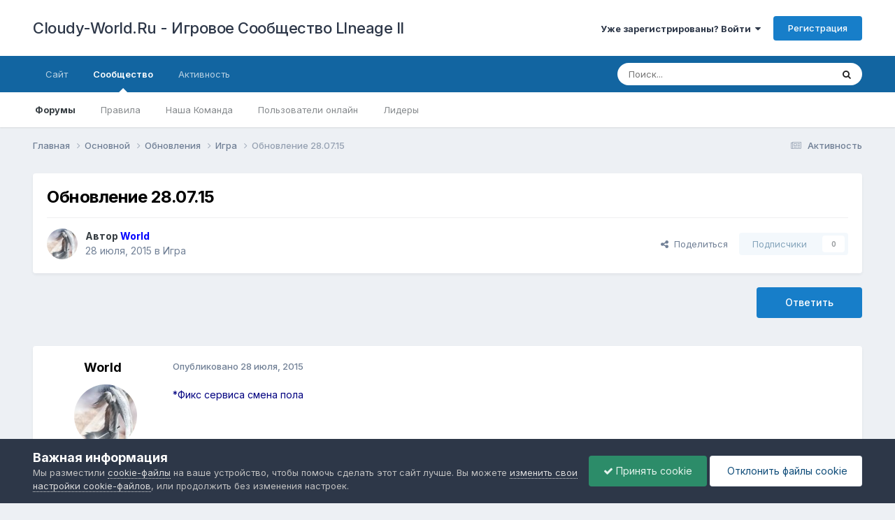

--- FILE ---
content_type: text/html;charset=UTF-8
request_url: https://forum.cloudy-world.ru/topic/1076-%D0%BE%D0%B1%D0%BD%D0%BE%D0%B2%D0%BB%D0%B5%D0%BD%D0%B8%D0%B5-280715/
body_size: 16542
content:
<!DOCTYPE html>
<html lang="ru-RU" dir="ltr">
	<head>
		<meta charset="utf-8">
		<title>Обновление 28.07.15 - Игра - Cloudy-World.Ru - Игровое Сообщество LIneage II</title>
		
		
		
		

	<meta name="viewport" content="width=device-width, initial-scale=1">


	
	


	<meta name="twitter:card" content="summary" />


	
		<meta name="twitter:site" content="@cloudyworldru" />
	



	
		
			
				<meta property="og:title" content="Обновление 28.07.15">
			
		
	

	
		
			
				<meta property="og:type" content="website">
			
		
	

	
		
			
				<meta property="og:url" content="https://forum.cloudy-world.ru/topic/1076-%D0%BE%D0%B1%D0%BD%D0%BE%D0%B2%D0%BB%D0%B5%D0%BD%D0%B8%D0%B5-280715/">
			
		
	

	
		
			
				<meta name="description" content="*Фикс сервиса смена пола *Фикс квеста Seven Sign Series Of Doubt(возвращаем персонажа в исходный мир после просмотра видео) *Фикс радиуса скилов: Вулкан,Геенна,Беснующиеся Волны,Циклон, так же добавлено отсутствующее свойство стихий. *Фикс скила притвориться мертвым(обрываем и атаку у монстров) *...">
			
		
	

	
		
			
				<meta property="og:description" content="*Фикс сервиса смена пола *Фикс квеста Seven Sign Series Of Doubt(возвращаем персонажа в исходный мир после просмотра видео) *Фикс радиуса скилов: Вулкан,Геенна,Беснующиеся Волны,Циклон, так же добавлено отсутствующее свойство стихий. *Фикс скила притвориться мертвым(обрываем и атаку у монстров) *...">
			
		
	

	
		
			
				<meta property="og:updated_time" content="2015-07-28T15:53:43Z">
			
		
	

	
		
			
				<meta property="og:site_name" content="Cloudy-World.Ru - Игровое Сообщество LIneage II">
			
		
	

	
		
			
				<meta property="og:locale" content="ru_RU">
			
		
	


	
		<link rel="canonical" href="https://forum.cloudy-world.ru/topic/1076-%D0%BE%D0%B1%D0%BD%D0%BE%D0%B2%D0%BB%D0%B5%D0%BD%D0%B8%D0%B5-280715/" />
	

	
		<link as="style" rel="preload" href="https://forum.cloudy-world.ru/applications/core/interface/ckeditor/ckeditor/skins/ips/editor.css?t=P0TE" />
	

<link rel="alternate" type="application/rss+xml" title="Новости" href="https://forum.cloudy-world.ru/rss/1-news.xml/" />



<link rel="manifest" href="https://forum.cloudy-world.ru/manifest.webmanifest/">
<meta name="msapplication-config" content="https://forum.cloudy-world.ru/browserconfig.xml/">
<meta name="msapplication-starturl" content="/">
<meta name="application-name" content="Cloudy-World.Ru - Игровое Сообщество LIneage II">
<meta name="apple-mobile-web-app-title" content="Cloudy-World.Ru - Игровое Сообщество LIneage II">

	<meta name="theme-color" content="#ffffff">










<link rel="preload" href="//forum.cloudy-world.ru/applications/core/interface/font/fontawesome-webfont.woff2?v=4.7.0" as="font" crossorigin="anonymous">
		


	<link rel="preconnect" href="https://fonts.googleapis.com">
	<link rel="preconnect" href="https://fonts.gstatic.com" crossorigin>
	
		<link href="https://fonts.googleapis.com/css2?family=Inter:wght@300;400;500;600;700&display=swap" rel="stylesheet">
	



	<link rel='stylesheet' href='https://forum.cloudy-world.ru/uploads/css_built_1/341e4a57816af3ba440d891ca87450ff_framework.css?v=2ee4c756441741856287' media='all'>

	<link rel='stylesheet' href='https://forum.cloudy-world.ru/uploads/css_built_1/05e81b71abe4f22d6eb8d1a929494829_responsive.css?v=2ee4c756441741856287' media='all'>

	<link rel='stylesheet' href='https://forum.cloudy-world.ru/uploads/css_built_1/20446cf2d164adcc029377cb04d43d17_flags.css?v=2ee4c756441741856287' media='all'>

	<link rel='stylesheet' href='https://forum.cloudy-world.ru/uploads/css_built_1/90eb5adf50a8c640f633d47fd7eb1778_core.css?v=2ee4c756441741856287' media='all'>

	<link rel='stylesheet' href='https://forum.cloudy-world.ru/uploads/css_built_1/5a0da001ccc2200dc5625c3f3934497d_core_responsive.css?v=2ee4c756441741856287' media='all'>

	<link rel='stylesheet' href='https://forum.cloudy-world.ru/uploads/css_built_1/62e269ced0fdab7e30e026f1d30ae516_forums.css?v=2ee4c756441741856287' media='all'>

	<link rel='stylesheet' href='https://forum.cloudy-world.ru/uploads/css_built_1/76e62c573090645fb99a15a363d8620e_forums_responsive.css?v=2ee4c756441741856287' media='all'>

	<link rel='stylesheet' href='https://forum.cloudy-world.ru/uploads/css_built_1/ebdea0c6a7dab6d37900b9190d3ac77b_topics.css?v=2ee4c756441741856287' media='all'>





<link rel='stylesheet' href='https://forum.cloudy-world.ru/uploads/css_built_1/258adbb6e4f3e83cd3b355f84e3fa002_custom.css?v=2ee4c756441741856287' media='all'>




		
		

	</head>
	<body class='ipsApp ipsApp_front ipsJS_none ipsClearfix' data-controller='core.front.core.app' data-message="" data-pageApp='forums' data-pageLocation='front' data-pageModule='forums' data-pageController='topic' data-pageID='1076'  >
		
		  <a href='#ipsLayout_mainArea' class='ipsHide' title='Перейти к основному содержанию на этой странице' accesskey='m'>Перейти к содержанию</a>
		
			<div id='ipsLayout_header' class='ipsClearfix'>
				





				<header>
					<div class='ipsLayout_container'>
						

<a href='https://forum.cloudy-world.ru/' id='elSiteTitle' accesskey='1'>Cloudy-World.Ru - Игровое Сообщество LIneage II</a>

						
							

	<ul id='elUserNav' class='ipsList_inline cSignedOut ipsResponsive_showDesktop'>
		
        
		
        
        
            
            <li id='elSignInLink'>
                <a href='https://forum.cloudy-world.ru/login/' data-ipsMenu-closeOnClick="false" data-ipsMenu id='elUserSignIn'>
                    Уже зарегистрированы? Войти &nbsp;<i class='fa fa-caret-down'></i>
                </a>
                
<div id='elUserSignIn_menu' class='ipsMenu ipsMenu_auto ipsHide'>
	<form accept-charset='utf-8' method='post' action='https://forum.cloudy-world.ru/login/'>
		<input type="hidden" name="csrfKey" value="eb81ca5522ff3ce3148f387dcbdab54d">
		<input type="hidden" name="ref" value="aHR0cHM6Ly9mb3J1bS5jbG91ZHktd29ybGQucnUvdG9waWMvMTA3Ni0lRDAlQkUlRDAlQjElRDAlQkQlRDAlQkUlRDAlQjIlRDAlQkIlRDAlQjUlRDAlQkQlRDAlQjglRDAlQjUtMjgwNzE1Lw==">
		<div data-role="loginForm">
			
			
			
				
<div class="ipsPad ipsForm ipsForm_vertical">
	<h4 class="ipsType_sectionHead">Войти</h4>
	<br><br>
	<ul class='ipsList_reset'>
		<li class="ipsFieldRow ipsFieldRow_noLabel ipsFieldRow_fullWidth">
			
			
				<input type="text" placeholder="Отображаемое имя или email адрес" name="auth" autocomplete="email">
			
		</li>
		<li class="ipsFieldRow ipsFieldRow_noLabel ipsFieldRow_fullWidth">
			<input type="password" placeholder="Пароль" name="password" autocomplete="current-password">
		</li>
		<li class="ipsFieldRow ipsFieldRow_checkbox ipsClearfix">
			<span class="ipsCustomInput">
				<input type="checkbox" name="remember_me" id="remember_me_checkbox" value="1" checked aria-checked="true">
				<span></span>
			</span>
			<div class="ipsFieldRow_content">
				<label class="ipsFieldRow_label" for="remember_me_checkbox">Запомнить</label>
				<span class="ipsFieldRow_desc">Не рекомендуется для компьютеров с общим доступом</span>
			</div>
		</li>
		<li class="ipsFieldRow ipsFieldRow_fullWidth">
			<button type="submit" name="_processLogin" value="usernamepassword" class="ipsButton ipsButton_primary ipsButton_small" id="elSignIn_submit">Войти</button>
			
				<p class="ipsType_right ipsType_small">
					
						<a href='https://forum.cloudy-world.ru/lostpassword/' data-ipsDialog data-ipsDialog-title='Забыли пароль?'>
					
					Забыли пароль?</a>
				</p>
			
		</li>
	</ul>
</div>
			
		</div>
	</form>
</div>
            </li>
            
        
		
			<li>
				
					<a href='https://forum.cloudy-world.ru/register/' data-ipsDialog data-ipsDialog-size='narrow' data-ipsDialog-title='Регистрация' id='elRegisterButton' class='ipsButton ipsButton_normal ipsButton_primary'>Регистрация</a>
				
			</li>
		
	</ul>

							
<ul class='ipsMobileHamburger ipsList_reset ipsResponsive_hideDesktop'>
	<li data-ipsDrawer data-ipsDrawer-drawerElem='#elMobileDrawer'>
		<a href='#' >
			
			
				
			
			
			
			<i class='fa fa-navicon'></i>
		</a>
	</li>
</ul>
						
					</div>
				</header>
				

	<nav data-controller='core.front.core.navBar' class=' ipsResponsive_showDesktop'>
		<div class='ipsNavBar_primary ipsLayout_container '>
			<ul data-role="primaryNavBar" class='ipsClearfix'>
				


	
		
		
		<li  id='elNavSecondary_15' data-role="navBarItem" data-navApp="core" data-navExt="CustomItem">
			
			
				<a href="https://cloudy-world.ru"  data-navItem-id="15" >
					Сайт<span class='ipsNavBar_active__identifier'></span>
				</a>
			
			
				<ul class='ipsNavBar_secondary ipsHide' data-role='secondaryNavBar'>
					


	
		
		
		<li  id='elNavSecondary_18' data-role="navBarItem" data-navApp="core" data-navExt="CustomItem">
			
			
				<a href="https://cloudy-world.ru/sign-in"  data-navItem-id="18" >
					Кабинет<span class='ipsNavBar_active__identifier'></span>
				</a>
			
			
		</li>
	
	

	
		
		
		<li  id='elNavSecondary_21' data-role="navBarItem" data-navApp="core" data-navExt="CustomItem">
			
			
				<a href="https://cloudy-world.ru/donations/"  data-navItem-id="21" >
					Пожертвование<span class='ipsNavBar_active__identifier'></span>
				</a>
			
			
		</li>
	
	

					<li class='ipsHide' id='elNavigationMore_15' data-role='navMore'>
						<a href='#' data-ipsMenu data-ipsMenu-appendTo='#elNavigationMore_15' id='elNavigationMore_15_dropdown'>Больше <i class='fa fa-caret-down'></i></a>
						<ul class='ipsHide ipsMenu ipsMenu_auto' id='elNavigationMore_15_dropdown_menu' data-role='moreDropdown'></ul>
					</li>
				</ul>
			
		</li>
	
	

	
		
		
			
		
		<li class='ipsNavBar_active' data-active id='elNavSecondary_1' data-role="navBarItem" data-navApp="core" data-navExt="CustomItem">
			
			
				<a href="https://forum.cloudy-world.ru"  data-navItem-id="1" data-navDefault>
					Сообщество<span class='ipsNavBar_active__identifier'></span>
				</a>
			
			
				<ul class='ipsNavBar_secondary ' data-role='secondaryNavBar'>
					


	
		
		
			
		
		<li class='ipsNavBar_active' data-active id='elNavSecondary_10' data-role="navBarItem" data-navApp="forums" data-navExt="Forums">
			
			
				<a href="https://forum.cloudy-world.ru"  data-navItem-id="10" data-navDefault>
					Форумы<span class='ipsNavBar_active__identifier'></span>
				</a>
			
			
		</li>
	
	

	
		
		
		<li  id='elNavSecondary_11' data-role="navBarItem" data-navApp="core" data-navExt="CustomItem">
			
			
				<a href="https://forum.cloudy-world.ru/forum/3-%D0%BF%D1%80%D0%B0%D0%B2%D0%B8%D0%BB%D0%B0-%D0%B8-%D0%B8%D0%BD%D1%84%D0%BE%D1%80%D0%BC%D0%B0%D1%86%D0%B8%D1%8F/"  data-navItem-id="11" >
					Правила<span class='ipsNavBar_active__identifier'></span>
				</a>
			
			
		</li>
	
	

	
		
		
		<li  id='elNavSecondary_12' data-role="navBarItem" data-navApp="core" data-navExt="StaffDirectory">
			
			
				<a href="https://forum.cloudy-world.ru/staff/"  data-navItem-id="12" >
					Наша Команда<span class='ipsNavBar_active__identifier'></span>
				</a>
			
			
		</li>
	
	

	
		
		
		<li  id='elNavSecondary_13' data-role="navBarItem" data-navApp="core" data-navExt="OnlineUsers">
			
			
				<a href="https://forum.cloudy-world.ru/online/"  data-navItem-id="13" >
					Пользователи онлайн<span class='ipsNavBar_active__identifier'></span>
				</a>
			
			
		</li>
	
	

	
		
		
		<li  id='elNavSecondary_14' data-role="navBarItem" data-navApp="core" data-navExt="Leaderboard">
			
			
				<a href="https://forum.cloudy-world.ru/leaderboard/"  data-navItem-id="14" >
					Лидеры<span class='ipsNavBar_active__identifier'></span>
				</a>
			
			
		</li>
	
	

					<li class='ipsHide' id='elNavigationMore_1' data-role='navMore'>
						<a href='#' data-ipsMenu data-ipsMenu-appendTo='#elNavigationMore_1' id='elNavigationMore_1_dropdown'>Больше <i class='fa fa-caret-down'></i></a>
						<ul class='ipsHide ipsMenu ipsMenu_auto' id='elNavigationMore_1_dropdown_menu' data-role='moreDropdown'></ul>
					</li>
				</ul>
			
		</li>
	
	

	
		
		
		<li  id='elNavSecondary_2' data-role="navBarItem" data-navApp="core" data-navExt="CustomItem">
			
			
				<a href="https://forum.cloudy-world.ru/discover/"  data-navItem-id="2" >
					Активность<span class='ipsNavBar_active__identifier'></span>
				</a>
			
			
				<ul class='ipsNavBar_secondary ipsHide' data-role='secondaryNavBar'>
					


	
		
		
		<li  id='elNavSecondary_20' data-role="navBarItem" data-navApp="core" data-navExt="CustomItem">
			
			
				<a href="https://forum.cloudy-world.ru/discover/"  data-navItem-id="20" >
					Активность<span class='ipsNavBar_active__identifier'></span>
				</a>
			
			
		</li>
	
	

	
	

	
	

	
	

	
		
		
		<li  id='elNavSecondary_8' data-role="navBarItem" data-navApp="core" data-navExt="Search">
			
			
				<a href="https://forum.cloudy-world.ru/search/"  data-navItem-id="8" >
					Поиск<span class='ipsNavBar_active__identifier'></span>
				</a>
			
			
		</li>
	
	

	
	

					<li class='ipsHide' id='elNavigationMore_2' data-role='navMore'>
						<a href='#' data-ipsMenu data-ipsMenu-appendTo='#elNavigationMore_2' id='elNavigationMore_2_dropdown'>Больше <i class='fa fa-caret-down'></i></a>
						<ul class='ipsHide ipsMenu ipsMenu_auto' id='elNavigationMore_2_dropdown_menu' data-role='moreDropdown'></ul>
					</li>
				</ul>
			
		</li>
	
	

				<li class='ipsHide' id='elNavigationMore' data-role='navMore'>
					<a href='#' data-ipsMenu data-ipsMenu-appendTo='#elNavigationMore' id='elNavigationMore_dropdown'>Больше</a>
					<ul class='ipsNavBar_secondary ipsHide' data-role='secondaryNavBar'>
						<li class='ipsHide' id='elNavigationMore_more' data-role='navMore'>
							<a href='#' data-ipsMenu data-ipsMenu-appendTo='#elNavigationMore_more' id='elNavigationMore_more_dropdown'>Больше <i class='fa fa-caret-down'></i></a>
							<ul class='ipsHide ipsMenu ipsMenu_auto' id='elNavigationMore_more_dropdown_menu' data-role='moreDropdown'></ul>
						</li>
					</ul>
				</li>
			</ul>
			

	<div id="elSearchWrapper">
		<div id='elSearch' data-controller="core.front.core.quickSearch">
			<form accept-charset='utf-8' action='//forum.cloudy-world.ru/search/?do=quicksearch' method='post'>
                <input type='search' id='elSearchField' placeholder='Поиск...' name='q' autocomplete='off' aria-label='Поиск'>
                <details class='cSearchFilter'>
                    <summary class='cSearchFilter__text'></summary>
                    <ul class='cSearchFilter__menu'>
                        
                        <li><label><input type="radio" name="type" value="all" ><span class='cSearchFilter__menuText'>Везде</span></label></li>
                        
                            
                                <li><label><input type="radio" name="type" value='contextual_{&quot;type&quot;:&quot;forums_topic&quot;,&quot;nodes&quot;:7}' checked><span class='cSearchFilter__menuText'>Этот форум</span></label></li>
                            
                                <li><label><input type="radio" name="type" value='contextual_{&quot;type&quot;:&quot;forums_topic&quot;,&quot;item&quot;:1076}' checked><span class='cSearchFilter__menuText'>Эта тема</span></label></li>
                            
                        
                        
                            <li><label><input type="radio" name="type" value="core_statuses_status"><span class='cSearchFilter__menuText'>Обновления статусов</span></label></li>
                        
                            <li><label><input type="radio" name="type" value="forums_topic"><span class='cSearchFilter__menuText'>Темы</span></label></li>
                        
                            <li><label><input type="radio" name="type" value="core_members"><span class='cSearchFilter__menuText'>Пользователи</span></label></li>
                        
                    </ul>
                </details>
				<button class='cSearchSubmit' type="submit" aria-label='Поиск'><i class="fa fa-search"></i></button>
			</form>
		</div>
	</div>

		</div>
	</nav>

				
<ul id='elMobileNav' class='ipsResponsive_hideDesktop' data-controller='core.front.core.mobileNav'>
	
		
			
			
				
				
			
				
				
			
				
					<li id='elMobileBreadcrumb'>
						<a href='https://forum.cloudy-world.ru/forum/7-%D0%B8%D0%B3%D1%80%D0%B0/'>
							<span>Игра</span>
						</a>
					</li>
				
				
			
				
				
			
		
	
	
	
	<li >
		<a data-action="defaultStream" href='https://forum.cloudy-world.ru/discover/'><i class="fa fa-newspaper-o" aria-hidden="true"></i></a>
	</li>

	

	
		<li class='ipsJS_show'>
			<a href='https://forum.cloudy-world.ru/search/'><i class='fa fa-search'></i></a>
		</li>
	
</ul>
			</div>
		
		<main id='ipsLayout_body' class='ipsLayout_container'>
			<div id='ipsLayout_contentArea'>
				<div id='ipsLayout_contentWrapper'>
					
<nav class='ipsBreadcrumb ipsBreadcrumb_top ipsFaded_withHover'>
	

	<ul class='ipsList_inline ipsPos_right'>
		
		<li >
			<a data-action="defaultStream" class='ipsType_light '  href='https://forum.cloudy-world.ru/discover/'><i class="fa fa-newspaper-o" aria-hidden="true"></i> <span>Активность</span></a>
		</li>
		
	</ul>

	<ul data-role="breadcrumbList">
		<li>
			<a title="Главная" href='https://forum.cloudy-world.ru/'>
				<span>Главная <i class='fa fa-angle-right'></i></span>
			</a>
		</li>
		
		
			<li>
				
					<a href='https://forum.cloudy-world.ru/forum/1-%D0%BE%D1%81%D0%BD%D0%BE%D0%B2%D0%BD%D0%BE%D0%B9/'>
						<span>Основной <i class='fa fa-angle-right' aria-hidden="true"></i></span>
					</a>
				
			</li>
		
			<li>
				
					<a href='https://forum.cloudy-world.ru/forum/5-%D0%BE%D0%B1%D0%BD%D0%BE%D0%B2%D0%BB%D0%B5%D0%BD%D0%B8%D1%8F/'>
						<span>Обновления <i class='fa fa-angle-right' aria-hidden="true"></i></span>
					</a>
				
			</li>
		
			<li>
				
					<a href='https://forum.cloudy-world.ru/forum/7-%D0%B8%D0%B3%D1%80%D0%B0/'>
						<span>Игра <i class='fa fa-angle-right' aria-hidden="true"></i></span>
					</a>
				
			</li>
		
			<li>
				
					Обновление 28.07.15
				
			</li>
		
	</ul>
</nav>
					
					<div id='ipsLayout_mainArea'>
						
						
						
						

	




						



<div class='ipsPageHeader ipsResponsive_pull ipsBox ipsPadding sm:ipsPadding:half ipsMargin_bottom'>
		
	
	<div class='ipsFlex ipsFlex-ai:center ipsFlex-fw:wrap ipsGap:4'>
		<div class='ipsFlex-flex:11'>
			<h1 class='ipsType_pageTitle ipsContained_container'>
				

				
				
					<span class='ipsType_break ipsContained'>
						<span>Обновление 28.07.15</span>
					</span>
				
			</h1>
			
			
		</div>
		
	</div>
	<hr class='ipsHr'>
	<div class='ipsPageHeader__meta ipsFlex ipsFlex-jc:between ipsFlex-ai:center ipsFlex-fw:wrap ipsGap:3'>
		<div class='ipsFlex-flex:11'>
			<div class='ipsPhotoPanel ipsPhotoPanel_mini ipsPhotoPanel_notPhone ipsClearfix'>
				


	<a href="https://forum.cloudy-world.ru/profile/1545-world/" rel="nofollow" data-ipsHover data-ipsHover-width="370" data-ipsHover-target="https://forum.cloudy-world.ru/profile/1545-world/?do=hovercard" class="ipsUserPhoto ipsUserPhoto_mini" title="Перейти в профиль World">
		<img src='https://forum.cloudy-world.ru/uploads/monthly_2018_02/4596.thumb.jpg.aad0cb13589b55fa3acfd5871efecc84.jpg' alt='World' loading="lazy">
	</a>

				<div>
					<p class='ipsType_reset ipsType_blendLinks'>
						<span class='ipsType_normal'>
						
							<strong>Автор 


<a href='https://forum.cloudy-world.ru/profile/1545-world/' rel="nofollow" data-ipsHover data-ipsHover-width='370' data-ipsHover-target='https://forum.cloudy-world.ru/profile/1545-world/?do=hovercard&amp;referrer=https%253A%252F%252Fforum.cloudy-world.ru%252Ftopic%252F1076-%2525D0%2525BE%2525D0%2525B1%2525D0%2525BD%2525D0%2525BE%2525D0%2525B2%2525D0%2525BB%2525D0%2525B5%2525D0%2525BD%2525D0%2525B8%2525D0%2525B5-280715%252F' title="Перейти в профиль World" class="ipsType_break"><span style='color:#0000ff'>World</span></a></strong><br />
							<span class='ipsType_light'><time datetime='2015-07-28T11:43:23Z' title='07/28/15 11:43' data-short='10 г.'>28 июля, 2015</time> в <a href="https://forum.cloudy-world.ru/forum/7-%D0%B8%D0%B3%D1%80%D0%B0/">Игра</a></span>
						
						</span>
					</p>
				</div>
			</div>
		</div>
		
			<div class='ipsFlex-flex:01 ipsResponsive_hidePhone'>
				<div class='ipsShareLinks'>
					
						


    <a href='#elShareItem_1801906406_menu' id='elShareItem_1801906406' data-ipsMenu class='ipsShareButton ipsButton ipsButton_verySmall ipsButton_link ipsButton_link--light'>
        <span><i class='fa fa-share-alt'></i></span> &nbsp;Поделиться
    </a>

    <div class='ipsPadding ipsMenu ipsMenu_normal ipsHide' id='elShareItem_1801906406_menu' data-controller="core.front.core.sharelink">
        
        
        <span data-ipsCopy data-ipsCopy-flashmessage>
            <a href="https://forum.cloudy-world.ru/topic/1076-%D0%BE%D0%B1%D0%BD%D0%BE%D0%B2%D0%BB%D0%B5%D0%BD%D0%B8%D0%B5-280715/" class="ipsButton ipsButton_light ipsButton_small ipsButton_fullWidth" data-role="copyButton" data-clipboard-text="https://forum.cloudy-world.ru/topic/1076-%D0%BE%D0%B1%D0%BD%D0%BE%D0%B2%D0%BB%D0%B5%D0%BD%D0%B8%D0%B5-280715/" data-ipstooltip title='Скопировать в буфер обмена'><i class="fa fa-clone"></i> https://forum.cloudy-world.ru/topic/1076-%D0%BE%D0%B1%D0%BD%D0%BE%D0%B2%D0%BB%D0%B5%D0%BD%D0%B8%D0%B5-280715/</a>
        </span>
        <ul class='ipsShareLinks ipsMargin_top:half'>
            
                <li>
<a href="https://x.com/share?url=https%3A%2F%2Fforum.cloudy-world.ru%2Ftopic%2F1076-%2525D0%2525BE%2525D0%2525B1%2525D0%2525BD%2525D0%2525BE%2525D0%2525B2%2525D0%2525BB%2525D0%2525B5%2525D0%2525BD%2525D0%2525B8%2525D0%2525B5-280715%2F" class="cShareLink cShareLink_x" target="_blank" data-role="shareLink" title='Поделиться в X' data-ipsTooltip rel='nofollow noopener'>
    <i class="fa fa-x"></i>
</a></li>
            
                <li>
<a href="https://www.facebook.com/sharer/sharer.php?u=https%3A%2F%2Fforum.cloudy-world.ru%2Ftopic%2F1076-%25D0%25BE%25D0%25B1%25D0%25BD%25D0%25BE%25D0%25B2%25D0%25BB%25D0%25B5%25D0%25BD%25D0%25B8%25D0%25B5-280715%2F" class="cShareLink cShareLink_facebook" target="_blank" data-role="shareLink" title='Поделиться в Facebook' data-ipsTooltip rel='noopener nofollow'>
	<i class="fa fa-facebook"></i>
</a></li>
            
                <li>
<a href="https://www.reddit.com/submit?url=https%3A%2F%2Fforum.cloudy-world.ru%2Ftopic%2F1076-%25D0%25BE%25D0%25B1%25D0%25BD%25D0%25BE%25D0%25B2%25D0%25BB%25D0%25B5%25D0%25BD%25D0%25B8%25D0%25B5-280715%2F&amp;title=%D0%9E%D0%B1%D0%BD%D0%BE%D0%B2%D0%BB%D0%B5%D0%BD%D0%B8%D0%B5+28.07.15" rel="nofollow noopener" class="cShareLink cShareLink_reddit" target="_blank" title='Поделиться в Reddit' data-ipsTooltip>
	<i class="fa fa-reddit"></i>
</a></li>
            
                <li>
<a href="https://www.linkedin.com/shareArticle?mini=true&amp;url=https%3A%2F%2Fforum.cloudy-world.ru%2Ftopic%2F1076-%25D0%25BE%25D0%25B1%25D0%25BD%25D0%25BE%25D0%25B2%25D0%25BB%25D0%25B5%25D0%25BD%25D0%25B8%25D0%25B5-280715%2F&amp;title=%D0%9E%D0%B1%D0%BD%D0%BE%D0%B2%D0%BB%D0%B5%D0%BD%D0%B8%D0%B5+28.07.15" rel="nofollow noopener" class="cShareLink cShareLink_linkedin" target="_blank" data-role="shareLink" title='Поделиться в LinkedIn' data-ipsTooltip>
	<i class="fa fa-linkedin"></i>
</a></li>
            
                <li>
<a href="https://pinterest.com/pin/create/button/?url=https://forum.cloudy-world.ru/topic/1076-%25D0%25BE%25D0%25B1%25D0%25BD%25D0%25BE%25D0%25B2%25D0%25BB%25D0%25B5%25D0%25BD%25D0%25B8%25D0%25B5-280715/&amp;media=" class="cShareLink cShareLink_pinterest" rel="nofollow noopener" target="_blank" data-role="shareLink" title='Поделиться в Pinterest' data-ipsTooltip>
	<i class="fa fa-pinterest"></i>
</a></li>
            
        </ul>
        
            <hr class='ipsHr'>
            <button class='ipsHide ipsButton ipsButton_verySmall ipsButton_light ipsButton_fullWidth ipsMargin_top:half' data-controller='core.front.core.webshare' data-role='webShare' data-webShareTitle='Обновление 28.07.15' data-webShareText='Обновление 28.07.15' data-webShareUrl='https://forum.cloudy-world.ru/topic/1076-%D0%BE%D0%B1%D0%BD%D0%BE%D0%B2%D0%BB%D0%B5%D0%BD%D0%B8%D0%B5-280715/'>Поделиться</button>
        
    </div>

					
					
                    

					



					

<div data-followApp='forums' data-followArea='topic' data-followID='1076' data-controller='core.front.core.followButton'>
	

	<a href='https://forum.cloudy-world.ru/login/' rel="nofollow" class="ipsFollow ipsPos_middle ipsButton ipsButton_light ipsButton_verySmall ipsButton_disabled" data-role="followButton" data-ipsTooltip title='Авторизация'>
		<span>Подписчики</span>
		<span class='ipsCommentCount'>0</span>
	</a>

</div>
				</div>
			</div>
					
	</div>
	
	
</div>








<div class='ipsClearfix'>
	<ul class="ipsToolList ipsToolList_horizontal ipsClearfix ipsSpacer_both ">
		
			<li class='ipsToolList_primaryAction'>
				<span data-controller='forums.front.topic.reply'>
					
						<a href='#replyForm' rel="nofollow" class='ipsButton ipsButton_important ipsButton_medium ipsButton_fullWidth' data-action='replyToTopic'>Ответить</a>
					
				</span>
			</li>
		
		
		
	</ul>
</div>

<div id='comments' data-controller='core.front.core.commentFeed,forums.front.topic.view, core.front.core.ignoredComments' data-autoPoll data-baseURL='https://forum.cloudy-world.ru/topic/1076-%D0%BE%D0%B1%D0%BD%D0%BE%D0%B2%D0%BB%D0%B5%D0%BD%D0%B8%D0%B5-280715/' data-lastPage data-feedID='topic-1076' class='cTopic ipsClear ipsSpacer_top'>
	
			
	

	

<div data-controller='core.front.core.recommendedComments' data-url='https://forum.cloudy-world.ru/topic/1076-%D0%BE%D0%B1%D0%BD%D0%BE%D0%B2%D0%BB%D0%B5%D0%BD%D0%B8%D0%B5-280715/?recommended=comments' class='ipsRecommendedComments ipsHide'>
	<div data-role="recommendedComments">
		<h2 class='ipsType_sectionHead ipsType_large ipsType_bold ipsMargin_bottom'>Рекомендуемые сообщения</h2>
		
	</div>
</div>
	
	<div id="elPostFeed" data-role='commentFeed' data-controller='core.front.core.moderation' >
		<form action="https://forum.cloudy-world.ru/topic/1076-%D0%BE%D0%B1%D0%BD%D0%BE%D0%B2%D0%BB%D0%B5%D0%BD%D0%B8%D0%B5-280715/?csrfKey=eb81ca5522ff3ce3148f387dcbdab54d&amp;do=multimodComment" method="post" data-ipsPageAction data-role='moderationTools'>
			
			
				

					

					
					



<a id='comment-10040'></a>
<article  id='elComment_10040' class='cPost ipsBox ipsResponsive_pull  ipsComment  ipsComment_parent ipsClearfix ipsClear ipsColumns ipsColumns_noSpacing ipsColumns_collapsePhone    '>
	

	

	<div class='cAuthorPane_mobile ipsResponsive_showPhone'>
		<div class='cAuthorPane_photo'>
			<div class='cAuthorPane_photoWrap'>
				


	<a href="https://forum.cloudy-world.ru/profile/1545-world/" rel="nofollow" data-ipsHover data-ipsHover-width="370" data-ipsHover-target="https://forum.cloudy-world.ru/profile/1545-world/?do=hovercard" class="ipsUserPhoto ipsUserPhoto_large" title="Перейти в профиль World">
		<img src='https://forum.cloudy-world.ru/uploads/monthly_2018_02/4596.thumb.jpg.aad0cb13589b55fa3acfd5871efecc84.jpg' alt='World' loading="lazy">
	</a>

				
				
			</div>
		</div>
		<div class='cAuthorPane_content'>
			<h3 class='ipsType_sectionHead cAuthorPane_author ipsType_break ipsType_blendLinks ipsFlex ipsFlex-ai:center'>
				


<a href='https://forum.cloudy-world.ru/profile/1545-world/' rel="nofollow" data-ipsHover data-ipsHover-width='370' data-ipsHover-target='https://forum.cloudy-world.ru/profile/1545-world/?do=hovercard&amp;referrer=https%253A%252F%252Fforum.cloudy-world.ru%252Ftopic%252F1076-%2525D0%2525BE%2525D0%2525B1%2525D0%2525BD%2525D0%2525BE%2525D0%2525B2%2525D0%2525BB%2525D0%2525B5%2525D0%2525BD%2525D0%2525B8%2525D0%2525B5-280715%252F' title="Перейти в профиль World" class="ipsType_break"><span style='color:#0000ff'>World</span></a>
			</h3>
			<div class='ipsType_light ipsType_reset'>
				<a href='https://forum.cloudy-world.ru/topic/1076-%D0%BE%D0%B1%D0%BD%D0%BE%D0%B2%D0%BB%D0%B5%D0%BD%D0%B8%D0%B5-280715/?do=findComment&amp;comment=10040' rel="nofollow" class='ipsType_blendLinks'>Опубликовано <time datetime='2015-07-28T11:43:23Z' title='07/28/15 11:43' data-short='10 г.'>28 июля, 2015</time></a>
				
			</div>
		</div>
	</div>
	<aside class='ipsComment_author cAuthorPane ipsColumn ipsColumn_medium ipsResponsive_hidePhone'>
		<h3 class='ipsType_sectionHead cAuthorPane_author ipsType_blendLinks ipsType_break'><strong>


<a href='https://forum.cloudy-world.ru/profile/1545-world/' rel="nofollow" data-ipsHover data-ipsHover-width='370' data-ipsHover-target='https://forum.cloudy-world.ru/profile/1545-world/?do=hovercard&amp;referrer=https%253A%252F%252Fforum.cloudy-world.ru%252Ftopic%252F1076-%2525D0%2525BE%2525D0%2525B1%2525D0%2525BD%2525D0%2525BE%2525D0%2525B2%2525D0%2525BB%2525D0%2525B5%2525D0%2525BD%2525D0%2525B8%2525D0%2525B5-280715%252F' title="Перейти в профиль World" class="ipsType_break">World</a></strong>
			
		</h3>
		<ul class='cAuthorPane_info ipsList_reset'>
			<li data-role='photo' class='cAuthorPane_photo'>
				<div class='cAuthorPane_photoWrap'>
					


	<a href="https://forum.cloudy-world.ru/profile/1545-world/" rel="nofollow" data-ipsHover data-ipsHover-width="370" data-ipsHover-target="https://forum.cloudy-world.ru/profile/1545-world/?do=hovercard" class="ipsUserPhoto ipsUserPhoto_large" title="Перейти в профиль World">
		<img src='https://forum.cloudy-world.ru/uploads/monthly_2018_02/4596.thumb.jpg.aad0cb13589b55fa3acfd5871efecc84.jpg' alt='World' loading="lazy">
	</a>

					
					
				</div>
			</li>
			
				<li data-role='group'><span style='color:#0000ff'>Постоялец</span></li>
				
			
			
				<li data-role='stats' class='ipsMargin_top'>
					<ul class="ipsList_reset ipsType_light ipsFlex ipsFlex-ai:center ipsFlex-jc:center ipsGap_row:2 cAuthorPane_stats">
						<li>
							
								<a href="https://forum.cloudy-world.ru/profile/1545-world/content/" rel="nofollow" title="153 сообщения" data-ipsTooltip class="ipsType_blendLinks">
							
								<i class="fa fa-comment"></i> 153
							
								</a>
							
						</li>
                        <li>
         	 				

	
		<span title="Общая репутация пользователя" data-ipsTooltip class='ipsRepBadge ipsRepBadge_neutral'>
	
			<i class='fa fa-circle'></i> 0
	
		</span>
	

						</li>
						
					</ul>
				</li>
			
			
				

			
		</ul>
	</aside>
	<div class='ipsColumn ipsColumn_fluid ipsMargin:none'>
		

<div id='comment-10040_wrap' data-controller='core.front.core.comment' data-commentApp='forums' data-commentType='forums' data-commentID="10040" data-quoteData='{&quot;userid&quot;:1545,&quot;username&quot;:&quot;World&quot;,&quot;timestamp&quot;:1438083803,&quot;contentapp&quot;:&quot;forums&quot;,&quot;contenttype&quot;:&quot;forums&quot;,&quot;contentid&quot;:1076,&quot;contentclass&quot;:&quot;forums_Topic&quot;,&quot;contentcommentid&quot;:10040}' class='ipsComment_content ipsType_medium'>

	<div class='ipsComment_meta ipsType_light ipsFlex ipsFlex-ai:center ipsFlex-jc:between ipsFlex-fd:row-reverse'>
		<div class='ipsType_light ipsType_reset ipsType_blendLinks ipsComment_toolWrap'>
			<div class='ipsResponsive_hidePhone ipsComment_badges'>
				<ul class='ipsList_reset ipsFlex ipsFlex-jc:end ipsFlex-fw:wrap ipsGap:2 ipsGap_row:1'>
					
					
					
					
					
				</ul>
			</div>
			<ul class='ipsList_reset ipsComment_tools'>
				<li>
					<a href='#elControls_10040_menu' class='ipsComment_ellipsis' id='elControls_10040' title='Ещё...' data-ipsMenu data-ipsMenu-appendTo='#comment-10040_wrap'><i class='fa fa-ellipsis-h'></i></a>
					<ul id='elControls_10040_menu' class='ipsMenu ipsMenu_narrow ipsHide'>
						
						
                        
						
						
						
							
								
							
							
							
							
							
							
						
					</ul>
				</li>
				
			</ul>
		</div>

		<div class='ipsType_reset ipsResponsive_hidePhone'>
		   
		   Опубликовано <time datetime='2015-07-28T11:43:23Z' title='07/28/15 11:43' data-short='10 г.'>28 июля, 2015</time>
		   
			
			<span class='ipsResponsive_hidePhone'>
				
				
			</span>
		</div>
	</div>

	

    

	<div class='cPost_contentWrap'>
		
		<div data-role='commentContent' class='ipsType_normal ipsType_richText ipsPadding_bottom ipsContained' data-controller='core.front.core.lightboxedImages'>
			
<p><span style="color:#000080;">*Фикс сервиса смена пола</span></p>
<p> </p>
<p>
<span style="color:#000080;">*Фикс квеста Seven Sign Series Of Doubt(возвращаем персонажа в исходный мир после просмотра видео)</span></p>
<p> </p>
<p>
<span style="color:#000080;">*Фикс радиуса скилов: Вулкан,Геенна,Беснующиеся Волны,Циклон, так же добавлено отсутствующее свойство стихий.</span></p>
<p> </p>
<p>
<span style="color:#000080;">*Фикс скила притвориться мертвым(обрываем и атаку у монстров)</span></p>
<p> </p>
<p>
<span style="color:#000080;">*Фикс спавна:</span></p>
<p> </p>
<p>
<span style="color:#000080;">Премо Прайм (38) исправлен спавн рб, данные с клиента..</span></p>
<p> </p>
<p> </p>
<p>
<span style="color:#000080;">Водный Змей Атека (40) исправлен спавн рб, данные с клиента..</span></p>
<p> </p>
<p>
<span style="color:#000080;">Апепи Добавлен отсутствующий рб</span></p>
<p> </p>
<p>
<span style="color:#000080;">Тварь Икара I (40) исправлен спавн рб, данные с клиента.</span></p>
<p> </p>
<p>
<span style="color:#000080;">Слуга Кроноса Маму (34) исправлен спавн рб, данные с клиента.</span></p>
<p> </p>
<p>
<span style="color:#000080;">*Фикс вкладок Клана в сообществе</span></p>


			
		</div>

		
			<div class='ipsItemControls'>
				
					
						

	<div data-controller='core.front.core.reaction' class='ipsItemControls_right ipsClearfix '>	
		<div class='ipsReact ipsPos_right'>
			
				
				<div class='ipsReact_blurb ipsHide' data-role='reactionBlurb'>
					
				</div>
			
			
			
		</div>
	</div>

					
				
				<ul class='ipsComment_controls ipsClearfix ipsItemControls_left' data-role="commentControls">
					
						
						
							<li data-ipsQuote-editor='topic_comment' data-ipsQuote-target='#comment-10040' class='ipsJS_show'>
								<button class='ipsButton ipsButton_light ipsButton_verySmall ipsButton_narrow cMultiQuote ipsHide' data-action='multiQuoteComment' data-ipsTooltip data-ipsQuote-multiQuote data-mqId='mq10040' title='Мультицитата'><i class='fa fa-plus'></i></button>
							</li>
							<li data-ipsQuote-editor='topic_comment' data-ipsQuote-target='#comment-10040' class='ipsJS_show'>
								<a href='#' data-action='quoteComment' data-ipsQuote-singleQuote>Цитата</a>
							</li>
						
						
						
												
					
					<li class='ipsHide' data-role='commentLoading'>
						<span class='ipsLoading ipsLoading_tiny ipsLoading_noAnim'></span>
					</li>
				</ul>
			</div>
		

		
	</div>

	
    
</div>
	</div>
</article>
					
					
					
				

					

					
					



<a id='comment-10041'></a>
<article  id='elComment_10041' class='cPost ipsBox ipsResponsive_pull  ipsComment  ipsComment_parent ipsClearfix ipsClear ipsColumns ipsColumns_noSpacing ipsColumns_collapsePhone    '>
	

	

	<div class='cAuthorPane_mobile ipsResponsive_showPhone'>
		<div class='cAuthorPane_photo'>
			<div class='cAuthorPane_photoWrap'>
				


	<a href="https://forum.cloudy-world.ru/profile/1545-world/" rel="nofollow" data-ipsHover data-ipsHover-width="370" data-ipsHover-target="https://forum.cloudy-world.ru/profile/1545-world/?do=hovercard" class="ipsUserPhoto ipsUserPhoto_large" title="Перейти в профиль World">
		<img src='https://forum.cloudy-world.ru/uploads/monthly_2018_02/4596.thumb.jpg.aad0cb13589b55fa3acfd5871efecc84.jpg' alt='World' loading="lazy">
	</a>

				
				
			</div>
		</div>
		<div class='cAuthorPane_content'>
			<h3 class='ipsType_sectionHead cAuthorPane_author ipsType_break ipsType_blendLinks ipsFlex ipsFlex-ai:center'>
				


<a href='https://forum.cloudy-world.ru/profile/1545-world/' rel="nofollow" data-ipsHover data-ipsHover-width='370' data-ipsHover-target='https://forum.cloudy-world.ru/profile/1545-world/?do=hovercard&amp;referrer=https%253A%252F%252Fforum.cloudy-world.ru%252Ftopic%252F1076-%2525D0%2525BE%2525D0%2525B1%2525D0%2525BD%2525D0%2525BE%2525D0%2525B2%2525D0%2525BB%2525D0%2525B5%2525D0%2525BD%2525D0%2525B8%2525D0%2525B5-280715%252F' title="Перейти в профиль World" class="ipsType_break"><span style='color:#0000ff'>World</span></a>
			</h3>
			<div class='ipsType_light ipsType_reset'>
				<a href='https://forum.cloudy-world.ru/topic/1076-%D0%BE%D0%B1%D0%BD%D0%BE%D0%B2%D0%BB%D0%B5%D0%BD%D0%B8%D0%B5-280715/?do=findComment&amp;comment=10041' rel="nofollow" class='ipsType_blendLinks'>Опубликовано <time datetime='2015-07-28T15:53:43Z' title='07/28/15 15:53' data-short='10 г.'>28 июля, 2015</time></a>
				
			</div>
		</div>
	</div>
	<aside class='ipsComment_author cAuthorPane ipsColumn ipsColumn_medium ipsResponsive_hidePhone'>
		<h3 class='ipsType_sectionHead cAuthorPane_author ipsType_blendLinks ipsType_break'><strong>


<a href='https://forum.cloudy-world.ru/profile/1545-world/' rel="nofollow" data-ipsHover data-ipsHover-width='370' data-ipsHover-target='https://forum.cloudy-world.ru/profile/1545-world/?do=hovercard&amp;referrer=https%253A%252F%252Fforum.cloudy-world.ru%252Ftopic%252F1076-%2525D0%2525BE%2525D0%2525B1%2525D0%2525BD%2525D0%2525BE%2525D0%2525B2%2525D0%2525BB%2525D0%2525B5%2525D0%2525BD%2525D0%2525B8%2525D0%2525B5-280715%252F' title="Перейти в профиль World" class="ipsType_break">World</a></strong>
			
		</h3>
		<ul class='cAuthorPane_info ipsList_reset'>
			<li data-role='photo' class='cAuthorPane_photo'>
				<div class='cAuthorPane_photoWrap'>
					


	<a href="https://forum.cloudy-world.ru/profile/1545-world/" rel="nofollow" data-ipsHover data-ipsHover-width="370" data-ipsHover-target="https://forum.cloudy-world.ru/profile/1545-world/?do=hovercard" class="ipsUserPhoto ipsUserPhoto_large" title="Перейти в профиль World">
		<img src='https://forum.cloudy-world.ru/uploads/monthly_2018_02/4596.thumb.jpg.aad0cb13589b55fa3acfd5871efecc84.jpg' alt='World' loading="lazy">
	</a>

					
					
				</div>
			</li>
			
				<li data-role='group'><span style='color:#0000ff'>Постоялец</span></li>
				
			
			
				<li data-role='stats' class='ipsMargin_top'>
					<ul class="ipsList_reset ipsType_light ipsFlex ipsFlex-ai:center ipsFlex-jc:center ipsGap_row:2 cAuthorPane_stats">
						<li>
							
								<a href="https://forum.cloudy-world.ru/profile/1545-world/content/" rel="nofollow" title="153 сообщения" data-ipsTooltip class="ipsType_blendLinks">
							
								<i class="fa fa-comment"></i> 153
							
								</a>
							
						</li>
                        <li>
         	 				

	
		<span title="Общая репутация пользователя" data-ipsTooltip class='ipsRepBadge ipsRepBadge_neutral'>
	
			<i class='fa fa-circle'></i> 0
	
		</span>
	

						</li>
						
					</ul>
				</li>
			
			
				

			
		</ul>
	</aside>
	<div class='ipsColumn ipsColumn_fluid ipsMargin:none'>
		

<div id='comment-10041_wrap' data-controller='core.front.core.comment' data-commentApp='forums' data-commentType='forums' data-commentID="10041" data-quoteData='{&quot;userid&quot;:1545,&quot;username&quot;:&quot;World&quot;,&quot;timestamp&quot;:1438098823,&quot;contentapp&quot;:&quot;forums&quot;,&quot;contenttype&quot;:&quot;forums&quot;,&quot;contentid&quot;:1076,&quot;contentclass&quot;:&quot;forums_Topic&quot;,&quot;contentcommentid&quot;:10041}' class='ipsComment_content ipsType_medium'>

	<div class='ipsComment_meta ipsType_light ipsFlex ipsFlex-ai:center ipsFlex-jc:between ipsFlex-fd:row-reverse'>
		<div class='ipsType_light ipsType_reset ipsType_blendLinks ipsComment_toolWrap'>
			<div class='ipsResponsive_hidePhone ipsComment_badges'>
				<ul class='ipsList_reset ipsFlex ipsFlex-jc:end ipsFlex-fw:wrap ipsGap:2 ipsGap_row:1'>
					
						<li><strong class="ipsBadge ipsBadge_large ipsComment_authorBadge">Автор</strong></li>
					
					
					
					
					
				</ul>
			</div>
			<ul class='ipsList_reset ipsComment_tools'>
				<li>
					<a href='#elControls_10041_menu' class='ipsComment_ellipsis' id='elControls_10041' title='Ещё...' data-ipsMenu data-ipsMenu-appendTo='#comment-10041_wrap'><i class='fa fa-ellipsis-h'></i></a>
					<ul id='elControls_10041_menu' class='ipsMenu ipsMenu_narrow ipsHide'>
						
						
                        
						
						
						
							
								
							
							
							
							
							
							
						
					</ul>
				</li>
				
			</ul>
		</div>

		<div class='ipsType_reset ipsResponsive_hidePhone'>
		   
		   Опубликовано <time datetime='2015-07-28T15:53:43Z' title='07/28/15 15:53' data-short='10 г.'>28 июля, 2015</time>
		   
			
			<span class='ipsResponsive_hidePhone'>
				
				
			</span>
		</div>
	</div>

	

    

	<div class='cPost_contentWrap'>
		
		<div data-role='commentContent' class='ipsType_normal ipsType_richText ipsPadding_bottom ipsContained' data-controller='core.front.core.lightboxedImages'>
			<p><span style="color:#000080;">+Обновлен магазин за серебряная шилен.</span></p>

			
		</div>

		
			<div class='ipsItemControls'>
				
					
						

	<div data-controller='core.front.core.reaction' class='ipsItemControls_right ipsClearfix '>	
		<div class='ipsReact ipsPos_right'>
			
				
				<div class='ipsReact_blurb ipsHide' data-role='reactionBlurb'>
					
				</div>
			
			
			
		</div>
	</div>

					
				
				<ul class='ipsComment_controls ipsClearfix ipsItemControls_left' data-role="commentControls">
					
						
						
							<li data-ipsQuote-editor='topic_comment' data-ipsQuote-target='#comment-10041' class='ipsJS_show'>
								<button class='ipsButton ipsButton_light ipsButton_verySmall ipsButton_narrow cMultiQuote ipsHide' data-action='multiQuoteComment' data-ipsTooltip data-ipsQuote-multiQuote data-mqId='mq10041' title='Мультицитата'><i class='fa fa-plus'></i></button>
							</li>
							<li data-ipsQuote-editor='topic_comment' data-ipsQuote-target='#comment-10041' class='ipsJS_show'>
								<a href='#' data-action='quoteComment' data-ipsQuote-singleQuote>Цитата</a>
							</li>
						
						
						
												
					
					<li class='ipsHide' data-role='commentLoading'>
						<span class='ipsLoading ipsLoading_tiny ipsLoading_noAnim'></span>
					</li>
				</ul>
			</div>
		

		
	</div>

	
    
</div>
	</div>
</article>
					
					
					
				
			
			
<input type="hidden" name="csrfKey" value="eb81ca5522ff3ce3148f387dcbdab54d" />


		</form>
	</div>

	
	
	
	
	
		<a id='replyForm'></a>
	<div data-role='replyArea' class='cTopicPostArea ipsBox ipsResponsive_pull ipsPadding  ipsSpacer_top' >
			
				
				

	
		<div class='ipsPadding_bottom ipsBorder_bottom ipsMargin_bottom cGuestTeaser'>
			<h2 class='ipsType_pageTitle'>Присоединяйтесь к обсуждению</h2>
			<p class='ipsType_normal ipsType_reset'>
	
				
					Вы можете написать сейчас и зарегистрироваться позже.
				
				Если у вас есть аккаунт, <a class='ipsType_brandedLink' href='https://forum.cloudy-world.ru/login/' data-ipsDialog data-ipsDialog-size='medium' data-ipsDialog-title='Авторизация'>авторизуйтесь</a>, чтобы опубликовать от имени своего аккаунта.
				
					<br><span class='ipsType_warning'><strong>Примечание:</strong> Ваш пост будет проверен модератором, прежде чем станет видимым.</span>
				
			</p>
	
		</div>
	


<form accept-charset='utf-8' class="ipsForm ipsForm_vertical" action="https://forum.cloudy-world.ru/topic/1076-%D0%BE%D0%B1%D0%BD%D0%BE%D0%B2%D0%BB%D0%B5%D0%BD%D0%B8%D0%B5-280715/" method="post" enctype="multipart/form-data">
	<input type="hidden" name="commentform_1076_submitted" value="1">
	
		<input type="hidden" name="csrfKey" value="eb81ca5522ff3ce3148f387dcbdab54d">
	
		<input type="hidden" name="_contentReply" value="1">
	
		<input type="hidden" name="captcha_field" value="1">
	
	
		<input type="hidden" name="MAX_FILE_SIZE" value="25165824">
		<input type="hidden" name="plupload" value="ff5777a7330666b6b9040b8d424a402f">
	
	<div class='ipsComposeArea ipsComposeArea_withPhoto ipsClearfix ipsContained'>
		<div data-role='whosTyping' class='ipsHide ipsMargin_bottom'></div>
		<div class='ipsPos_left ipsResponsive_hidePhone ipsResponsive_block'>

	<span class='ipsUserPhoto ipsUserPhoto_small '>
		<img src='https://forum.cloudy-world.ru/uploads/set_resources_1/84c1e40ea0e759e3f1505eb1788ddf3c_default_photo.png' alt='Гость' loading="lazy">
	</span>
</div>
		<div class='ipsComposeArea_editor'>
			
				
					
				
					
						<ul class='ipsForm ipsForm_horizontal ipsMargin_bottom:half' data-ipsEditor-toolList>
							<li class='ipsFieldRow ipsFieldRow_fullWidth'>
								


	<input
		type="email"
		name="guest_email"
        
		id="elInput_guest_email"
		aria-required='true'
		
		
		
		placeholder='Ваш email (не будет показан другим)'
		
		autocomplete="email"
	>
	
	
	

								
							</li>
						</ul>
					
				
					
				
			
			
				
					
						
							
						
						

<div class='ipsType_normal ipsType_richText ipsType_break' data-ipsEditor data-ipsEditor-controller="https://forum.cloudy-world.ru/index.php?app=core&amp;module=system&amp;controller=editor" data-ipsEditor-minimized  data-ipsEditor-toolbars='{&quot;desktop&quot;:[{&quot;name&quot;:&quot;row1&quot;,&quot;items&quot;:[&quot;Bold&quot;,&quot;Italic&quot;,&quot;Underline&quot;,&quot;Strike&quot;,&quot;RemoveFormat&quot;,&quot;Subscript&quot;,&quot;Superscript&quot;,&quot;-&quot;,&quot;ipsLink&quot;,&quot;Ipsquote&quot;,&quot;ipsCode&quot;,&quot;Ipsspoiler&quot;,&quot;ipsEmoticon&quot;,&quot;-&quot;,&quot;BulletedList&quot;,&quot;NumberedList&quot;,&quot;-&quot;,&quot;JustifyBlock&quot;,&quot;JustifyCenter&quot;,&quot;JustifyLeft&quot;,&quot;JustifyRight&quot;,&quot;Indent&quot;,&quot;Outdent&quot;,&quot;ipspage&quot;,&quot;-&quot;,&quot;TextColor&quot;,&quot;BGColor&quot;,&quot;FontSize&quot;,&quot;Font&quot;,&quot;-&quot;,&quot;Undo&quot;,&quot;Redo&quot;,&quot;ipsPreview&quot;]},&quot;\/&quot;],&quot;tablet&quot;:[{&quot;name&quot;:&quot;row1&quot;,&quot;items&quot;:[&quot;Bold&quot;,&quot;Italic&quot;,&quot;Underline&quot;,&quot;-&quot;,&quot;ipsLink&quot;,&quot;Ipsquote&quot;,&quot;ipsEmoticon&quot;,&quot;-&quot;,&quot;BulletedList&quot;,&quot;NumberedList&quot;,&quot;-&quot;,&quot;ipsPreview&quot;]},&quot;\/&quot;],&quot;phone&quot;:[{&quot;name&quot;:&quot;row1&quot;,&quot;items&quot;:[&quot;Bold&quot;,&quot;Italic&quot;,&quot;Underline&quot;,&quot;-&quot;,&quot;ipsEmoticon&quot;,&quot;-&quot;,&quot;ipsLink&quot;,&quot;-&quot;,&quot;ipsPreview&quot;]},&quot;\/&quot;]}' data-ipsEditor-extraPlugins='' data-ipsEditor-postKey="cc29cf173d1a4cb8873ca247c074d5d6" data-ipsEditor-autoSaveKey="reply-forums/forums-1076"  data-ipsEditor-skin="ips" data-ipsEditor-name="topic_comment_1076" data-ipsEditor-pasteBehaviour='rich'  data-ipsEditor-ipsPlugins="ipsautolink,ipsautosave,ipsctrlenter,ipscode,ipscontextmenu,ipsemoticon,ipsimage,ipslink,ipsmentions,ipspage,ipspaste,ipsquote,ipsspoiler,ipsautogrow,ipssource,removeformat,ipspreview" data-ipsEditor-contentClass='IPS\forums\Topic' data-ipsEditor-contentId='1076'>
    <div data-role='editorComposer'>
		<noscript>
			<textarea name="topic_comment_1076_noscript" rows="15"></textarea>
		</noscript>
		<div class="ipsHide norewrite" data-role="mainEditorArea">
			<textarea name="topic_comment_1076" data-role='contentEditor' class="ipsHide" tabindex='1'></textarea>
		</div>
		
			<div class='ipsComposeArea_dummy ipsJS_show' tabindex='1'><i class='fa fa-comment-o'></i> Ответить в этой теме...</div>
		
		<div class="ipsHide ipsComposeArea_editorPaste" data-role="pasteMessage">
			<p class='ipsType_reset ipsPad_half'>
				
					<a class="ipsPos_right ipsType_normal ipsCursor_pointer ipsComposeArea_editorPasteSwitch" data-action="keepPasteFormatting" title='Оставить форматирование' data-ipsTooltip>&times;</a>
					<i class="fa fa-info-circle"></i>&nbsp; Вставлено с форматированием. &nbsp;&nbsp;<a class='ipsCursor_pointer' data-action="removePasteFormatting">Вставить как обычный текст</a>
				
			</p>
		</div>
		<div class="ipsHide ipsComposeArea_editorPaste" data-role="emoticonMessage">
			<p class='ipsType_reset ipsPad_half'>
				<i class="fa fa-info-circle"></i>&nbsp; Разрешено использовать не более 75 эмодзи.
			</p>
		</div>
		<div class="ipsHide ipsComposeArea_editorPaste" data-role="embedMessage">
			<p class='ipsType_reset ipsPad_half'>
				<a class="ipsPos_right ipsType_normal ipsCursor_pointer ipsComposeArea_editorPasteSwitch" data-action="keepEmbeddedMedia" title='Оставить контент встроенным' data-ipsTooltip>&times;</a>
				<i class="fa fa-info-circle"></i>&nbsp; Ваша ссылка была автоматически встроена. &nbsp;&nbsp;<a class='ipsCursor_pointer' data-action="removeEmbeddedMedia">Отображать как обычную ссылку</a>
			</p>
		</div>
		<div class="ipsHide ipsComposeArea_editorPaste" data-role="embedFailMessage">
			<p class='ipsType_reset ipsPad_half'>
			</p>
		</div>
		<div class="ipsHide ipsComposeArea_editorPaste" data-role="autoSaveRestoreMessage">
			<p class='ipsType_reset ipsPad_half'>
				<a class="ipsPos_right ipsType_normal ipsCursor_pointer ipsComposeArea_editorPasteSwitch" data-action="keepRestoredContents" title='Оставить восстановленный контент' data-ipsTooltip>&times;</a>
				<i class="fa fa-info-circle"></i>&nbsp; Ваш предыдущий контент был восстановлен. &nbsp;&nbsp;<a class='ipsCursor_pointer' data-action="clearEditorContents">Очистить редактор</a>
			</p>
		</div>
		<div class="ipsHide ipsComposeArea_editorPaste" data-role="imageMessage">
			<p class='ipsType_reset ipsPad_half'>
				<a class="ipsPos_right ipsType_normal ipsCursor_pointer ipsComposeArea_editorPasteSwitch" data-action="removeImageMessage">&times;</a>
				<i class="fa fa-info-circle"></i>&nbsp; Вы не можете вставлять изображения напрямую. Загружайте или вставляйте изображения по ссылке.
			</p>
		</div>
		
	<div data-ipsEditor-toolList class="ipsAreaBackground_light ipsClearfix">
		<div data-role='attachmentArea'>
			<div class="ipsComposeArea_dropZone ipsComposeArea_dropZoneSmall ipsClearfix ipsClearfix" id='elEditorDrop_topic_comment_1076'>
				<div>
					<ul class='ipsList_inline ipsClearfix'>
						
						
						<div>
							<ul class='ipsList_inline ipsClearfix'>
								<li class='ipsPos_right'>
									<a class="ipsButton ipsButton_veryLight ipsButton_verySmall" href='#' data-ipsDialog data-ipsDialog-forceReload data-ipsDialog-title='Указать URL изображения' data-ipsDialog-url="https://forum.cloudy-world.ru/index.php?app=core&amp;module=system&amp;controller=editor&amp;do=link&amp;image=1&amp;postKey=cc29cf173d1a4cb8873ca247c074d5d6&amp;editorId=topic_comment_1076&amp;csrfKey=eb81ca5522ff3ce3148f387dcbdab54d">Указать URL изображения</a>
								</li>
							</ul>
						</div>
						
					</ul>
				</div>
			</div>		
		</div>
	</div>
	</div>
	<div data-role='editorPreview' class='ipsHide'>
		<div class='ipsAreaBackground_light ipsPad_half' data-role='previewToolbar'>
			<a href='#' class='ipsPos_right' data-action='closePreview' title='Вернуться к режиму редактирования' data-ipsTooltip>&times;</a>
			<ul class='ipsButton_split'>
				<li data-action='resizePreview' data-size='desktop'><a href='#' title='Просмотр на приблизительном размере настольного ПК' data-ipsTooltip class='ipsButton ipsButton_verySmall ipsButton_primary'>Компьютер</a></li>
				<li data-action='resizePreview' data-size='tablet'><a href='#' title='Просмотр на приблизительном размере планшета' data-ipsTooltip class='ipsButton ipsButton_verySmall ipsButton_light'>Планшет</a></li>
				<li data-action='resizePreview' data-size='phone'><a href='#' title='Просмотр на приблизительном размере смартфона' data-ipsTooltip class='ipsButton ipsButton_verySmall ipsButton_light'>Смартфон</a></li>
			</ul>
		</div>
		<div data-role='previewContainer' class='ipsAreaBackground ipsType_center'></div>
	</div>
</div>
						
					
				
					
				
					
				
			
			<ul class='ipsToolList ipsToolList_horizontal ipsClear ipsClearfix ipsJS_hide' data-ipsEditor-toolList>
				
					
						
					
						
					
						
							<li class='ipsPos_left ipsResponsive_noFloat  ipsType_medium ipsType_light'>
								

<div data-ipsCaptcha data-ipsCaptcha-service='recaptcha_invisible' data-ipsCaptcha-key="6Leu6c8bAAAAABvFzbExZpkkm2DwKZE-CneNdFJQ" data-ipsCaptcha-lang="ru_RU">
	<noscript>
	  <div style="width: 302px; height: 352px;">
	    <div style="width: 302px; height: 352px; position: relative;">
	      <div style="width: 302px; height: 352px; position: absolute;">
	        <iframe src="https://www.google.com/recaptcha/api/fallback?k=6Leu6c8bAAAAABvFzbExZpkkm2DwKZE-CneNdFJQ" style="width: 302px; height:352px; border-style: none;">
	        </iframe>
	      </div>
	      <div style="width: 250px; height: 80px; position: absolute; border-style: none; bottom: 21px; left: 25px; margin: 0px; padding: 0px; right: 25px;">
	        <textarea id="g-recaptcha-response" name="g-recaptcha-response" class="g-recaptcha-response" style="width: 250px; height: 80px; border: 1px solid #c1c1c1; margin: 0px; padding: 0px; resize: none;"></textarea>
	      </div>
	    </div>
	  </div>
	</noscript>
</div>

								
							</li>
						
					
				
				
					<li>

	<button type="submit" class="ipsButton ipsButton_primary" tabindex="2" accesskey="s"  role="button">Отправить</button>
</li>
				
			</ul>
		</div>
	</div>
</form>
			
		</div>
	

	
		<div class='ipsBox ipsPadding ipsResponsive_pull ipsResponsive_showPhone ipsMargin_top'>
			<div class='ipsShareLinks'>
				
					


    <a href='#elShareItem_982338617_menu' id='elShareItem_982338617' data-ipsMenu class='ipsShareButton ipsButton ipsButton_verySmall ipsButton_light '>
        <span><i class='fa fa-share-alt'></i></span> &nbsp;Поделиться
    </a>

    <div class='ipsPadding ipsMenu ipsMenu_normal ipsHide' id='elShareItem_982338617_menu' data-controller="core.front.core.sharelink">
        
        
        <span data-ipsCopy data-ipsCopy-flashmessage>
            <a href="https://forum.cloudy-world.ru/topic/1076-%D0%BE%D0%B1%D0%BD%D0%BE%D0%B2%D0%BB%D0%B5%D0%BD%D0%B8%D0%B5-280715/" class="ipsButton ipsButton_light ipsButton_small ipsButton_fullWidth" data-role="copyButton" data-clipboard-text="https://forum.cloudy-world.ru/topic/1076-%D0%BE%D0%B1%D0%BD%D0%BE%D0%B2%D0%BB%D0%B5%D0%BD%D0%B8%D0%B5-280715/" data-ipstooltip title='Скопировать в буфер обмена'><i class="fa fa-clone"></i> https://forum.cloudy-world.ru/topic/1076-%D0%BE%D0%B1%D0%BD%D0%BE%D0%B2%D0%BB%D0%B5%D0%BD%D0%B8%D0%B5-280715/</a>
        </span>
        <ul class='ipsShareLinks ipsMargin_top:half'>
            
                <li>
<a href="https://x.com/share?url=https%3A%2F%2Fforum.cloudy-world.ru%2Ftopic%2F1076-%2525D0%2525BE%2525D0%2525B1%2525D0%2525BD%2525D0%2525BE%2525D0%2525B2%2525D0%2525BB%2525D0%2525B5%2525D0%2525BD%2525D0%2525B8%2525D0%2525B5-280715%2F" class="cShareLink cShareLink_x" target="_blank" data-role="shareLink" title='Поделиться в X' data-ipsTooltip rel='nofollow noopener'>
    <i class="fa fa-x"></i>
</a></li>
            
                <li>
<a href="https://www.facebook.com/sharer/sharer.php?u=https%3A%2F%2Fforum.cloudy-world.ru%2Ftopic%2F1076-%25D0%25BE%25D0%25B1%25D0%25BD%25D0%25BE%25D0%25B2%25D0%25BB%25D0%25B5%25D0%25BD%25D0%25B8%25D0%25B5-280715%2F" class="cShareLink cShareLink_facebook" target="_blank" data-role="shareLink" title='Поделиться в Facebook' data-ipsTooltip rel='noopener nofollow'>
	<i class="fa fa-facebook"></i>
</a></li>
            
                <li>
<a href="https://www.reddit.com/submit?url=https%3A%2F%2Fforum.cloudy-world.ru%2Ftopic%2F1076-%25D0%25BE%25D0%25B1%25D0%25BD%25D0%25BE%25D0%25B2%25D0%25BB%25D0%25B5%25D0%25BD%25D0%25B8%25D0%25B5-280715%2F&amp;title=%D0%9E%D0%B1%D0%BD%D0%BE%D0%B2%D0%BB%D0%B5%D0%BD%D0%B8%D0%B5+28.07.15" rel="nofollow noopener" class="cShareLink cShareLink_reddit" target="_blank" title='Поделиться в Reddit' data-ipsTooltip>
	<i class="fa fa-reddit"></i>
</a></li>
            
                <li>
<a href="https://www.linkedin.com/shareArticle?mini=true&amp;url=https%3A%2F%2Fforum.cloudy-world.ru%2Ftopic%2F1076-%25D0%25BE%25D0%25B1%25D0%25BD%25D0%25BE%25D0%25B2%25D0%25BB%25D0%25B5%25D0%25BD%25D0%25B8%25D0%25B5-280715%2F&amp;title=%D0%9E%D0%B1%D0%BD%D0%BE%D0%B2%D0%BB%D0%B5%D0%BD%D0%B8%D0%B5+28.07.15" rel="nofollow noopener" class="cShareLink cShareLink_linkedin" target="_blank" data-role="shareLink" title='Поделиться в LinkedIn' data-ipsTooltip>
	<i class="fa fa-linkedin"></i>
</a></li>
            
                <li>
<a href="https://pinterest.com/pin/create/button/?url=https://forum.cloudy-world.ru/topic/1076-%25D0%25BE%25D0%25B1%25D0%25BD%25D0%25BE%25D0%25B2%25D0%25BB%25D0%25B5%25D0%25BD%25D0%25B8%25D0%25B5-280715/&amp;media=" class="cShareLink cShareLink_pinterest" rel="nofollow noopener" target="_blank" data-role="shareLink" title='Поделиться в Pinterest' data-ipsTooltip>
	<i class="fa fa-pinterest"></i>
</a></li>
            
        </ul>
        
            <hr class='ipsHr'>
            <button class='ipsHide ipsButton ipsButton_verySmall ipsButton_light ipsButton_fullWidth ipsMargin_top:half' data-controller='core.front.core.webshare' data-role='webShare' data-webShareTitle='Обновление 28.07.15' data-webShareText='Обновление 28.07.15' data-webShareUrl='https://forum.cloudy-world.ru/topic/1076-%D0%BE%D0%B1%D0%BD%D0%BE%D0%B2%D0%BB%D0%B5%D0%BD%D0%B8%D0%B5-280715/'>Поделиться</button>
        
    </div>

				
				
                

                

<div data-followApp='forums' data-followArea='topic' data-followID='1076' data-controller='core.front.core.followButton'>
	

	<a href='https://forum.cloudy-world.ru/login/' rel="nofollow" class="ipsFollow ipsPos_middle ipsButton ipsButton_light ipsButton_verySmall ipsButton_disabled" data-role="followButton" data-ipsTooltip title='Авторизация'>
		<span>Подписчики</span>
		<span class='ipsCommentCount'>0</span>
	</a>

</div>
				
			</div>
		</div>
	
</div>



<div class='ipsPager ipsSpacer_top'>
	<div class="ipsPager_prev">
		
			<a href="https://forum.cloudy-world.ru/forum/7-%D0%B8%D0%B3%D1%80%D0%B0/" title="Перейти к Игра" rel="parent">
				<span class="ipsPager_type">Перейти к списку тем</span>
			</a>
		
	</div>
	
</div>


						


					</div>
					


					
<nav class='ipsBreadcrumb ipsBreadcrumb_bottom ipsFaded_withHover'>
	
		


	<a href='#' id='elRSS' class='ipsPos_right ipsType_large' title='Доступные RSS-канал' data-ipsTooltip data-ipsMenu data-ipsMenu-above><i class='fa fa-rss-square'></i></a>
	<ul id='elRSS_menu' class='ipsMenu ipsMenu_auto ipsHide'>
		
			<li class='ipsMenu_item'><a title="Новости" href="https://forum.cloudy-world.ru/rss/1-news.xml/">Новости</a></li>
		
	</ul>

	

	<ul class='ipsList_inline ipsPos_right'>
		
		<li >
			<a data-action="defaultStream" class='ipsType_light '  href='https://forum.cloudy-world.ru/discover/'><i class="fa fa-newspaper-o" aria-hidden="true"></i> <span>Активность</span></a>
		</li>
		
	</ul>

	<ul data-role="breadcrumbList">
		<li>
			<a title="Главная" href='https://forum.cloudy-world.ru/'>
				<span>Главная <i class='fa fa-angle-right'></i></span>
			</a>
		</li>
		
		
			<li>
				
					<a href='https://forum.cloudy-world.ru/forum/1-%D0%BE%D1%81%D0%BD%D0%BE%D0%B2%D0%BD%D0%BE%D0%B9/'>
						<span>Основной <i class='fa fa-angle-right' aria-hidden="true"></i></span>
					</a>
				
			</li>
		
			<li>
				
					<a href='https://forum.cloudy-world.ru/forum/5-%D0%BE%D0%B1%D0%BD%D0%BE%D0%B2%D0%BB%D0%B5%D0%BD%D0%B8%D1%8F/'>
						<span>Обновления <i class='fa fa-angle-right' aria-hidden="true"></i></span>
					</a>
				
			</li>
		
			<li>
				
					<a href='https://forum.cloudy-world.ru/forum/7-%D0%B8%D0%B3%D1%80%D0%B0/'>
						<span>Игра <i class='fa fa-angle-right' aria-hidden="true"></i></span>
					</a>
				
			</li>
		
			<li>
				
					Обновление 28.07.15
				
			</li>
		
	</ul>
</nav>
				</div>
			</div>
			
		</main>
		
			<footer id='ipsLayout_footer' class='ipsClearfix'>
				<div class='ipsLayout_container'>
					
					

<ul id='elFooterSocialLinks' class='ipsList_inline ipsType_center ipsSpacer_top'>
	

	
		<li class='cUserNav_icon'>
			<a href='https://discord.gg/CJv93z8VqZ' target='_blank' class='cShareLink cShareLink_discord' rel='noopener noreferrer'><i class='fa fa-discord'></i></a>
        </li>
	

</ul>


<ul class='ipsList_inline ipsType_center ipsSpacer_top' id="elFooterLinks">
	
	
		<li>
			<a href='#elNavLang_menu' id='elNavLang' data-ipsMenu data-ipsMenu-above>Язык <i class='fa fa-caret-down'></i></a>
			<ul id='elNavLang_menu' class='ipsMenu ipsMenu_selectable ipsHide'>
			
				<li class='ipsMenu_item'>
					<form action="//forum.cloudy-world.ru/language/?csrfKey=eb81ca5522ff3ce3148f387dcbdab54d" method="post">
					<input type="hidden" name="ref" value="aHR0cHM6Ly9mb3J1bS5jbG91ZHktd29ybGQucnUvdG9waWMvMTA3Ni0lRDAlQkUlRDAlQjElRDAlQkQlRDAlQkUlRDAlQjIlRDAlQkIlRDAlQjUlRDAlQkQlRDAlQjglRDAlQjUtMjgwNzE1Lw==">
					<button type='submit' name='id' value='1' class='ipsButton ipsButton_link ipsButton_link_secondary'><i class='ipsFlag ipsFlag-us'></i> English (USA) </button>
					</form>
				</li>
			
				<li class='ipsMenu_item ipsMenu_itemChecked'>
					<form action="//forum.cloudy-world.ru/language/?csrfKey=eb81ca5522ff3ce3148f387dcbdab54d" method="post">
					<input type="hidden" name="ref" value="aHR0cHM6Ly9mb3J1bS5jbG91ZHktd29ybGQucnUvdG9waWMvMTA3Ni0lRDAlQkUlRDAlQjElRDAlQkQlRDAlQkUlRDAlQjIlRDAlQkIlRDAlQjUlRDAlQkQlRDAlQjglRDAlQjUtMjgwNzE1Lw==">
					<button type='submit' name='id' value='2' class='ipsButton ipsButton_link ipsButton_link_secondary'><i class='ipsFlag ipsFlag-ru'></i> Русский (RU) (По умолчанию)</button>
					</form>
				</li>
			
			</ul>
		</li>
	
	
	
	
	
	<li><a rel="nofollow" href='https://forum.cloudy-world.ru/cookies/'>Cookie-файлы</a></li>

</ul>	


<p id='elCopyright'>
	<span id='elCopyright_userLine'>© 2025 СООБЩЕСТВО СЕРВЕРОВ LINEAGE II FORUM.CLOUDY-WORLD.RU</span>
	<a rel='nofollow' title='Invision Community' href='https://www.invisioncommunity.com/'>Powered by Invision Community</a><br><a href='https://ipbmafia.ru' style='display:none'>Invision Community Support forums</a>
</p>
				</div>
			</footer>
			
<div id='elMobileDrawer' class='ipsDrawer ipsHide'>
	<div class='ipsDrawer_menu'>
		<a href='#' class='ipsDrawer_close' data-action='close'><span>&times;</span></a>
		<div class='ipsDrawer_content ipsFlex ipsFlex-fd:column'>
			
				<div class='ipsPadding ipsBorder_bottom'>
					<ul class='ipsToolList ipsToolList_vertical'>
						<li>
							<a href='https://forum.cloudy-world.ru/login/' id='elSigninButton_mobile' class='ipsButton ipsButton_light ipsButton_small ipsButton_fullWidth'>Уже зарегистрированы? Войти</a>
						</li>
						
							<li>
								
									<a href='https://forum.cloudy-world.ru/register/' data-ipsDialog data-ipsDialog-size='narrow' data-ipsDialog-title='Регистрация' data-ipsDialog-fixed='true' id='elRegisterButton_mobile' class='ipsButton ipsButton_small ipsButton_fullWidth ipsButton_important'>Регистрация</a>
								
							</li>
						
					</ul>
				</div>
			

			

			<ul class='ipsDrawer_list ipsFlex-flex:11'>
				

				
				
				
				
					
						
						
							<li class='ipsDrawer_itemParent'>
								<h4 class='ipsDrawer_title'><a href='#'>Сайт</a></h4>
								<ul class='ipsDrawer_list'>
									<li data-action="back"><a href='#'>Назад</a></li>
									
									
										
										
										
											
												
											
										
											
												
											
										
									
													
									
										<li><a href='https://cloudy-world.ru'>Сайт</a></li>
									
									
									
										


	
		
			<li>
				<a href='https://cloudy-world.ru/sign-in' >
					Кабинет
				</a>
			</li>
		
	

	
		
			<li>
				<a href='https://cloudy-world.ru/donations/' >
					Пожертвование
				</a>
			</li>
		
	

										
								</ul>
							</li>
						
					
				
					
						
						
							<li class='ipsDrawer_itemParent'>
								<h4 class='ipsDrawer_title'><a href='#'>Сообщество</a></h4>
								<ul class='ipsDrawer_list'>
									<li data-action="back"><a href='#'>Назад</a></li>
									
									
										
										
										
											
												
													
													
									
													
									
									
									
										


	
		
			<li>
				<a href='https://forum.cloudy-world.ru' >
					Форумы
				</a>
			</li>
		
	

	
		
			<li>
				<a href='https://forum.cloudy-world.ru/forum/3-%D0%BF%D1%80%D0%B0%D0%B2%D0%B8%D0%BB%D0%B0-%D0%B8-%D0%B8%D0%BD%D1%84%D0%BE%D1%80%D0%BC%D0%B0%D1%86%D0%B8%D1%8F/' >
					Правила
				</a>
			</li>
		
	

	
		
			<li>
				<a href='https://forum.cloudy-world.ru/staff/' >
					Наша Команда
				</a>
			</li>
		
	

	
		
			<li>
				<a href='https://forum.cloudy-world.ru/online/' >
					Пользователи онлайн
				</a>
			</li>
		
	

	
		
			<li>
				<a href='https://forum.cloudy-world.ru/leaderboard/' >
					Лидеры
				</a>
			</li>
		
	

										
								</ul>
							</li>
						
					
				
					
						
						
							<li class='ipsDrawer_itemParent'>
								<h4 class='ipsDrawer_title'><a href='#'>Активность</a></h4>
								<ul class='ipsDrawer_list'>
									<li data-action="back"><a href='#'>Назад</a></li>
									
									
										
										
										
											
												
													
													
									
													
									
									
									
										


	
		
			<li>
				<a href='https://forum.cloudy-world.ru/discover/' >
					Активность
				</a>
			</li>
		
	

	

	

	

	
		
			<li>
				<a href='https://forum.cloudy-world.ru/search/' >
					Поиск
				</a>
			</li>
		
	

	

										
								</ul>
							</li>
						
					
				
				
			</ul>

			
		</div>
	</div>
</div>

<div id='elMobileCreateMenuDrawer' class='ipsDrawer ipsHide'>
	<div class='ipsDrawer_menu'>
		<a href='#' class='ipsDrawer_close' data-action='close'><span>&times;</span></a>
		<div class='ipsDrawer_content ipsSpacer_bottom ipsPad'>
			<ul class='ipsDrawer_list'>
				<li class="ipsDrawer_listTitle ipsType_reset">Создать...</li>
				
			</ul>
		</div>
	</div>
</div>
			




















<div id='elGuestTerms' class='ipsPad_half ipsJS_hide' data-role='cookieConsentBar' data-controller='core.front.core.guestTerms'>
	<div class='ipsLayout_container cGuestTerms'>
		<div>
			<h2 class='ipsType_sectionHead'>Важная информация</h2>
			<p class='ipsType_reset ipsType_medium cGuestTerms_contents'>Мы разместили <a href='https://forum.cloudy-world.ru/cookies/'>cookie-файлы</a> на ваше устройство, чтобы помочь сделать этот сайт лучше. Вы можете <a href='https://forum.cloudy-world.ru/cookies/'>изменить свои настройки cookie-файлов</a>, или продолжить без изменения настроек.</p>
		</div>
		<div class='ipsFlex-flex:11 ipsFlex ipsFlex-fw:wrap ipsGap:3'>
			
			<form action="https://forum.cloudy-world.ru/index.php?app=core&amp;module=system&amp;controller=cookies&amp;do=cookieConsentToggle&amp;ref=aHR0cHM6Ly9mb3J1bS5jbG91ZHktd29ybGQucnUv&amp;csrfKey=eb81ca5522ff3ce3148f387dcbdab54d" method="post">
			    <input type="hidden" name='ref' value="aHR0cHM6Ly9mb3J1bS5jbG91ZHktd29ybGQucnUv">
                <button type="submit" name="status" value="1" class='ipsButton ipsButton_positive ipsButton_large ipsFlex-flex:11'><i class='fa fa-check'></i>&nbsp;Принять cookie</button>
                <button type="submit" name="status" value="0" class='ipsButton ipsButton_veryLight ipsButton_large ipsFlex-flex:11'>&nbsp;Отклонить файлы сookie</button>
			</form>
			
		</div>
	</div>
</div>


			

	
	<script type='text/javascript'>
		var ipsDebug = false;		
	
		var CKEDITOR_BASEPATH = '//forum.cloudy-world.ru/applications/core/interface/ckeditor/ckeditor/';
	
		var ipsSettings = {
			
			
			cookie_path: "/",
			
			cookie_prefix: "ips4_",
			
			
			cookie_ssl: true,
			
            essential_cookies: ["oauth_authorize","member_id","login_key","clearAutosave","lastSearch","device_key","IPSSessionFront","loggedIn","noCache","hasJS","cookie_consent","cookie_consent_optional","guestTermsDismissed","language","forumpass_*"],
			upload_imgURL: "",
			message_imgURL: "",
			notification_imgURL: "",
			baseURL: "//forum.cloudy-world.ru/",
			jsURL: "//forum.cloudy-world.ru/applications/core/interface/js/js.php",
			csrfKey: "eb81ca5522ff3ce3148f387dcbdab54d",
			antiCache: "2ee4c756441741856287",
			jsAntiCache: "2ee4c756441768672044",
			disableNotificationSounds: true,
			useCompiledFiles: true,
			links_external: true,
			memberID: 0,
			lazyLoadEnabled: false,
			blankImg: "//forum.cloudy-world.ru/applications/core/interface/js/spacer.png",
			googleAnalyticsEnabled: false,
			matomoEnabled: false,
			viewProfiles: true,
			mapProvider: 'none',
			mapApiKey: '',
			pushPublicKey: "BP50ay7U6F4ONPSznw0KWiDyX7fgRje3rpfiTNE7zRsJenny-GdfGr51NtTiAGluQ64xN2_AyEesHTXYYdXjcMg",
			relativeDates: true
		};
		
		
		
		
			ipsSettings['maxImageDimensions'] = {
				width: 1000,
				height: 750
			};
		
		
	</script>





<script type='text/javascript' src='https://forum.cloudy-world.ru/uploads/javascript_global/root_library.js?v=2ee4c756441768672044' data-ips></script>


<script type='text/javascript' src='https://forum.cloudy-world.ru/uploads/javascript_global/root_js_lang_2.js?v=2ee4c756441768672044' data-ips></script>


<script type='text/javascript' src='https://forum.cloudy-world.ru/uploads/javascript_global/root_framework.js?v=2ee4c756441768672044' data-ips></script>


<script type='text/javascript' src='https://forum.cloudy-world.ru/uploads/javascript_core/global_global_core.js?v=2ee4c756441768672044' data-ips></script>


<script type='text/javascript' src='https://forum.cloudy-world.ru/uploads/javascript_global/root_front.js?v=2ee4c756441768672044' data-ips></script>


<script type='text/javascript' src='https://forum.cloudy-world.ru/uploads/javascript_core/front_front_core.js?v=2ee4c756441768672044' data-ips></script>


<script type='text/javascript' src='https://forum.cloudy-world.ru/uploads/javascript_forums/front_front_topic.js?v=2ee4c756441768672044' data-ips></script>


<script type='text/javascript' src='https://forum.cloudy-world.ru/uploads/javascript_global/root_map.js?v=2ee4c756441768672044' data-ips></script>



	<script type='text/javascript'>
		
			ips.setSetting( 'date_format', jQuery.parseJSON('"mm\/dd\/yy"') );
		
			ips.setSetting( 'date_first_day', jQuery.parseJSON('0') );
		
			ips.setSetting( 'ipb_url_filter_option', jQuery.parseJSON('"none"') );
		
			ips.setSetting( 'url_filter_any_action', jQuery.parseJSON('"allow"') );
		
			ips.setSetting( 'bypass_profanity', jQuery.parseJSON('0') );
		
			ips.setSetting( 'emoji_style', jQuery.parseJSON('"twemoji"') );
		
			ips.setSetting( 'emoji_shortcodes', jQuery.parseJSON('true') );
		
			ips.setSetting( 'emoji_ascii', jQuery.parseJSON('true') );
		
			ips.setSetting( 'emoji_cache', jQuery.parseJSON('1707675111') );
		
			ips.setSetting( 'image_jpg_quality', jQuery.parseJSON('85') );
		
			ips.setSetting( 'cloud2', jQuery.parseJSON('false') );
		
			ips.setSetting( 'isAnonymous', jQuery.parseJSON('false') );
		
		
        
    </script>



<script type='application/ld+json'>
{
    "name": "\u041e\u0431\u043d\u043e\u0432\u043b\u0435\u043d\u0438\u0435 28.07.15",
    "headline": "\u041e\u0431\u043d\u043e\u0432\u043b\u0435\u043d\u0438\u0435 28.07.15",
    "text": "*\u0424\u0438\u043a\u0441 \u0441\u0435\u0440\u0432\u0438\u0441\u0430 \u0441\u043c\u0435\u043d\u0430 \u043f\u043e\u043b\u0430 \n\u00a0 \n\n*\u0424\u0438\u043a\u0441 \u043a\u0432\u0435\u0441\u0442\u0430 Seven Sign Series Of Doubt(\u0432\u043e\u0437\u0432\u0440\u0430\u0449\u0430\u0435\u043c \u043f\u0435\u0440\u0441\u043e\u043d\u0430\u0436\u0430 \u0432 \u0438\u0441\u0445\u043e\u0434\u043d\u044b\u0439 \u043c\u0438\u0440 \u043f\u043e\u0441\u043b\u0435 \u043f\u0440\u043e\u0441\u043c\u043e\u0442\u0440\u0430 \u0432\u0438\u0434\u0435\u043e) \n\u00a0 \n\n*\u0424\u0438\u043a\u0441 \u0440\u0430\u0434\u0438\u0443\u0441\u0430 \u0441\u043a\u0438\u043b\u043e\u0432: \u0412\u0443\u043b\u043a\u0430\u043d,\u0413\u0435\u0435\u043d\u043d\u0430,\u0411\u0435\u0441\u043d\u0443\u044e\u0449\u0438\u0435\u0441\u044f \u0412\u043e\u043b\u043d\u044b,\u0426\u0438\u043a\u043b\u043e\u043d, \u0442\u0430\u043a \u0436\u0435 \u0434\u043e\u0431\u0430\u0432\u043b\u0435\u043d\u043e \u043e\u0442\u0441\u0443\u0442\u0441\u0442\u0432\u0443\u044e\u0449\u0435\u0435 \u0441\u0432\u043e\u0439\u0441\u0442\u0432\u043e \u0441\u0442\u0438\u0445\u0438\u0439. \n\u00a0 \n\n*\u0424\u0438\u043a\u0441 \u0441\u043a\u0438\u043b\u0430 \u043f\u0440\u0438\u0442\u0432\u043e\u0440\u0438\u0442\u044c\u0441\u044f \u043c\u0435\u0440\u0442\u0432\u044b\u043c(\u043e\u0431\u0440\u044b\u0432\u0430\u0435\u043c \u0438 \u0430\u0442\u0430\u043a\u0443 \u0443 \u043c\u043e\u043d\u0441\u0442\u0440\u043e\u0432) \n\u00a0 \n\n*\u0424\u0438\u043a\u0441 \u0441\u043f\u0430\u0432\u043d\u0430: \n\u00a0 \n\n\u041f\u0440\u0435\u043c\u043e \u041f\u0440\u0430\u0439\u043c (38) \u0438\u0441\u043f\u0440\u0430\u0432\u043b\u0435\u043d \u0441\u043f\u0430\u0432\u043d \u0440\u0431, \u0434\u0430\u043d\u043d\u044b\u0435 \u0441 \u043a\u043b\u0438\u0435\u043d\u0442\u0430.. \n\u00a0 \n\u00a0 \n\n\u0412\u043e\u0434\u043d\u044b\u0439 \u0417\u043c\u0435\u0439 \u0410\u0442\u0435\u043a\u0430 (40) \u0438\u0441\u043f\u0440\u0430\u0432\u043b\u0435\u043d \u0441\u043f\u0430\u0432\u043d \u0440\u0431, \u0434\u0430\u043d\u043d\u044b\u0435 \u0441 \u043a\u043b\u0438\u0435\u043d\u0442\u0430.. \n\u00a0 \n\n\u0410\u043f\u0435\u043f\u0438 \u0414\u043e\u0431\u0430\u0432\u043b\u0435\u043d \u043e\u0442\u0441\u0443\u0442\u0441\u0442\u0432\u0443\u044e\u0449\u0438\u0439 \u0440\u0431 \n\u00a0 \n\n\u0422\u0432\u0430\u0440\u044c \u0418\u043a\u0430\u0440\u0430 I (40) \u0438\u0441\u043f\u0440\u0430\u0432\u043b\u0435\u043d \u0441\u043f\u0430\u0432\u043d \u0440\u0431, \u0434\u0430\u043d\u043d\u044b\u0435 \u0441 \u043a\u043b\u0438\u0435\u043d\u0442\u0430. \n\u00a0 \n\n\u0421\u043b\u0443\u0433\u0430 \u041a\u0440\u043e\u043d\u043e\u0441\u0430 \u041c\u0430\u043c\u0443 (34) \u0438\u0441\u043f\u0440\u0430\u0432\u043b\u0435\u043d \u0441\u043f\u0430\u0432\u043d \u0440\u0431, \u0434\u0430\u043d\u043d\u044b\u0435 \u0441 \u043a\u043b\u0438\u0435\u043d\u0442\u0430. \n\u00a0 \n\n*\u0424\u0438\u043a\u0441 \u0432\u043a\u043b\u0430\u0434\u043e\u043a \u041a\u043b\u0430\u043d\u0430 \u0432 \u0441\u043e\u043e\u0431\u0449\u0435\u0441\u0442\u0432\u0435 \n",
    "dateCreated": "2015-07-28T11:43:23+0000",
    "datePublished": "2015-07-28T11:43:23+0000",
    "dateModified": "2015-07-28T15:53:43+0000",
    "image": "https://forum.cloudy-world.ru/uploads/monthly_2018_02/4596.thumb.jpg.aad0cb13589b55fa3acfd5871efecc84.jpg",
    "author": {
        "@type": "Person",
        "name": "World",
        "image": "https://forum.cloudy-world.ru/uploads/monthly_2018_02/4596.thumb.jpg.aad0cb13589b55fa3acfd5871efecc84.jpg",
        "url": "https://forum.cloudy-world.ru/profile/1545-world/"
    },
    "interactionStatistic": [
        {
            "@type": "InteractionCounter",
            "interactionType": "http://schema.org/ViewAction",
            "userInteractionCount": 1141
        },
        {
            "@type": "InteractionCounter",
            "interactionType": "http://schema.org/CommentAction",
            "userInteractionCount": 1
        },
        {
            "@type": "InteractionCounter",
            "interactionType": "http://schema.org/FollowAction",
            "userInteractionCount": 0
        }
    ],
    "@context": "http://schema.org",
    "@type": "DiscussionForumPosting",
    "@id": "https://forum.cloudy-world.ru/topic/1076-%D0%BE%D0%B1%D0%BD%D0%BE%D0%B2%D0%BB%D0%B5%D0%BD%D0%B8%D0%B5-280715/",
    "isPartOf": {
        "@id": "https://forum.cloudy-world.ru/#website"
    },
    "publisher": {
        "@id": "https://forum.cloudy-world.ru/#organization",
        "member": {
            "@type": "Person",
            "name": "World",
            "image": "https://forum.cloudy-world.ru/uploads/monthly_2018_02/4596.thumb.jpg.aad0cb13589b55fa3acfd5871efecc84.jpg",
            "url": "https://forum.cloudy-world.ru/profile/1545-world/"
        }
    },
    "url": "https://forum.cloudy-world.ru/topic/1076-%D0%BE%D0%B1%D0%BD%D0%BE%D0%B2%D0%BB%D0%B5%D0%BD%D0%B8%D0%B5-280715/",
    "discussionUrl": "https://forum.cloudy-world.ru/topic/1076-%D0%BE%D0%B1%D0%BD%D0%BE%D0%B2%D0%BB%D0%B5%D0%BD%D0%B8%D0%B5-280715/",
    "mainEntityOfPage": {
        "@type": "WebPage",
        "@id": "https://forum.cloudy-world.ru/topic/1076-%D0%BE%D0%B1%D0%BD%D0%BE%D0%B2%D0%BB%D0%B5%D0%BD%D0%B8%D0%B5-280715/"
    },
    "pageStart": 1,
    "pageEnd": 1,
    "comment": [
        {
            "@type": "Comment",
            "@id": "https://forum.cloudy-world.ru/topic/1076-%D0%BE%D0%B1%D0%BD%D0%BE%D0%B2%D0%BB%D0%B5%D0%BD%D0%B8%D0%B5-280715/#comment-10041",
            "url": "https://forum.cloudy-world.ru/topic/1076-%D0%BE%D0%B1%D0%BD%D0%BE%D0%B2%D0%BB%D0%B5%D0%BD%D0%B8%D0%B5-280715/#comment-10041",
            "author": {
                "@type": "Person",
                "name": "World",
                "image": "https://forum.cloudy-world.ru/uploads/monthly_2018_02/4596.thumb.jpg.aad0cb13589b55fa3acfd5871efecc84.jpg",
                "url": "https://forum.cloudy-world.ru/profile/1545-world/"
            },
            "dateCreated": "2015-07-28T15:53:43+0000",
            "text": "+\u041e\u0431\u043d\u043e\u0432\u043b\u0435\u043d \u043c\u0430\u0433\u0430\u0437\u0438\u043d \u0437\u0430 \u0441\u0435\u0440\u0435\u0431\u0440\u044f\u043d\u0430\u044f \u0448\u0438\u043b\u0435\u043d. ",
            "upvoteCount": 0
        }
    ]
}	
</script>

<script type='application/ld+json'>
{
    "@context": "http://www.schema.org",
    "publisher": "https://forum.cloudy-world.ru/#organization",
    "@type": "WebSite",
    "@id": "https://forum.cloudy-world.ru/#website",
    "mainEntityOfPage": "https://forum.cloudy-world.ru/",
    "name": "Cloudy-World.Ru - \u0418\u0433\u0440\u043e\u0432\u043e\u0435 \u0421\u043e\u043e\u0431\u0449\u0435\u0441\u0442\u0432\u043e LIneage II",
    "url": "https://forum.cloudy-world.ru/",
    "potentialAction": {
        "type": "SearchAction",
        "query-input": "required name=query",
        "target": "https://forum.cloudy-world.ru/search/?q={query}"
    },
    "inLanguage": [
        {
            "@type": "Language",
            "name": "English (USA)",
            "alternateName": "en-US"
        },
        {
            "@type": "Language",
            "name": "\u0420\u0443\u0441\u0441\u043a\u0438\u0439 (RU)",
            "alternateName": "ru-RU"
        }
    ]
}	
</script>

<script type='application/ld+json'>
{
    "@context": "http://www.schema.org",
    "@type": "Organization",
    "@id": "https://cloudy-world.ru#organization",
    "mainEntityOfPage": "https://cloudy-world.ru",
    "name": "Cloudy-World.Ru",
    "url": "https://cloudy-world.ru",
    "sameAs": [
        "https://discord.gg/CJv93z8VqZ"
    ]
}	
</script>

<script type='application/ld+json'>
{
    "@context": "http://schema.org",
    "@type": "BreadcrumbList",
    "itemListElement": [
        {
            "@type": "ListItem",
            "position": 1,
            "item": {
                "name": "Основной",
                "@id": "https://forum.cloudy-world.ru/forum/1-%D0%BE%D1%81%D0%BD%D0%BE%D0%B2%D0%BD%D0%BE%D0%B9/"
            }
        },
        {
            "@type": "ListItem",
            "position": 2,
            "item": {
                "name": "Обновления",
                "@id": "https://forum.cloudy-world.ru/forum/5-%D0%BE%D0%B1%D0%BD%D0%BE%D0%B2%D0%BB%D0%B5%D0%BD%D0%B8%D1%8F/"
            }
        },
        {
            "@type": "ListItem",
            "position": 3,
            "item": {
                "name": "Игра",
                "@id": "https://forum.cloudy-world.ru/forum/7-%D0%B8%D0%B3%D1%80%D0%B0/"
            }
        },
        {
            "@type": "ListItem",
            "position": 4,
            "item": {
                "name": "\u041e\u0431\u043d\u043e\u0432\u043b\u0435\u043d\u0438\u0435 28.07.15"
            }
        }
    ]
}	
</script>



<script type='text/javascript'>
    (() => {
        let gqlKeys = [];
        for (let [k, v] of Object.entries(gqlKeys)) {
            ips.setGraphQlData(k, v);
        }
    })();
</script>
			
			
		
		<!--ipsQueryLog-->
		<!--ipsCachingLog-->
		
		
			
		
		
	</body>
</html>

--- FILE ---
content_type: text/html; charset=utf-8
request_url: https://www.google.com/recaptcha/api2/anchor?ar=1&k=6Leu6c8bAAAAABvFzbExZpkkm2DwKZE-CneNdFJQ&co=aHR0cHM6Ly9mb3J1bS5jbG91ZHktd29ybGQucnU6NDQz&hl=ru&v=PoyoqOPhxBO7pBk68S4YbpHZ&size=invisible&anchor-ms=20000&execute-ms=30000&cb=yyztdcgebvoq
body_size: 48781
content:
<!DOCTYPE HTML><html dir="ltr" lang="ru"><head><meta http-equiv="Content-Type" content="text/html; charset=UTF-8">
<meta http-equiv="X-UA-Compatible" content="IE=edge">
<title>reCAPTCHA</title>
<style type="text/css">
/* cyrillic-ext */
@font-face {
  font-family: 'Roboto';
  font-style: normal;
  font-weight: 400;
  font-stretch: 100%;
  src: url(//fonts.gstatic.com/s/roboto/v48/KFO7CnqEu92Fr1ME7kSn66aGLdTylUAMa3GUBHMdazTgWw.woff2) format('woff2');
  unicode-range: U+0460-052F, U+1C80-1C8A, U+20B4, U+2DE0-2DFF, U+A640-A69F, U+FE2E-FE2F;
}
/* cyrillic */
@font-face {
  font-family: 'Roboto';
  font-style: normal;
  font-weight: 400;
  font-stretch: 100%;
  src: url(//fonts.gstatic.com/s/roboto/v48/KFO7CnqEu92Fr1ME7kSn66aGLdTylUAMa3iUBHMdazTgWw.woff2) format('woff2');
  unicode-range: U+0301, U+0400-045F, U+0490-0491, U+04B0-04B1, U+2116;
}
/* greek-ext */
@font-face {
  font-family: 'Roboto';
  font-style: normal;
  font-weight: 400;
  font-stretch: 100%;
  src: url(//fonts.gstatic.com/s/roboto/v48/KFO7CnqEu92Fr1ME7kSn66aGLdTylUAMa3CUBHMdazTgWw.woff2) format('woff2');
  unicode-range: U+1F00-1FFF;
}
/* greek */
@font-face {
  font-family: 'Roboto';
  font-style: normal;
  font-weight: 400;
  font-stretch: 100%;
  src: url(//fonts.gstatic.com/s/roboto/v48/KFO7CnqEu92Fr1ME7kSn66aGLdTylUAMa3-UBHMdazTgWw.woff2) format('woff2');
  unicode-range: U+0370-0377, U+037A-037F, U+0384-038A, U+038C, U+038E-03A1, U+03A3-03FF;
}
/* math */
@font-face {
  font-family: 'Roboto';
  font-style: normal;
  font-weight: 400;
  font-stretch: 100%;
  src: url(//fonts.gstatic.com/s/roboto/v48/KFO7CnqEu92Fr1ME7kSn66aGLdTylUAMawCUBHMdazTgWw.woff2) format('woff2');
  unicode-range: U+0302-0303, U+0305, U+0307-0308, U+0310, U+0312, U+0315, U+031A, U+0326-0327, U+032C, U+032F-0330, U+0332-0333, U+0338, U+033A, U+0346, U+034D, U+0391-03A1, U+03A3-03A9, U+03B1-03C9, U+03D1, U+03D5-03D6, U+03F0-03F1, U+03F4-03F5, U+2016-2017, U+2034-2038, U+203C, U+2040, U+2043, U+2047, U+2050, U+2057, U+205F, U+2070-2071, U+2074-208E, U+2090-209C, U+20D0-20DC, U+20E1, U+20E5-20EF, U+2100-2112, U+2114-2115, U+2117-2121, U+2123-214F, U+2190, U+2192, U+2194-21AE, U+21B0-21E5, U+21F1-21F2, U+21F4-2211, U+2213-2214, U+2216-22FF, U+2308-230B, U+2310, U+2319, U+231C-2321, U+2336-237A, U+237C, U+2395, U+239B-23B7, U+23D0, U+23DC-23E1, U+2474-2475, U+25AF, U+25B3, U+25B7, U+25BD, U+25C1, U+25CA, U+25CC, U+25FB, U+266D-266F, U+27C0-27FF, U+2900-2AFF, U+2B0E-2B11, U+2B30-2B4C, U+2BFE, U+3030, U+FF5B, U+FF5D, U+1D400-1D7FF, U+1EE00-1EEFF;
}
/* symbols */
@font-face {
  font-family: 'Roboto';
  font-style: normal;
  font-weight: 400;
  font-stretch: 100%;
  src: url(//fonts.gstatic.com/s/roboto/v48/KFO7CnqEu92Fr1ME7kSn66aGLdTylUAMaxKUBHMdazTgWw.woff2) format('woff2');
  unicode-range: U+0001-000C, U+000E-001F, U+007F-009F, U+20DD-20E0, U+20E2-20E4, U+2150-218F, U+2190, U+2192, U+2194-2199, U+21AF, U+21E6-21F0, U+21F3, U+2218-2219, U+2299, U+22C4-22C6, U+2300-243F, U+2440-244A, U+2460-24FF, U+25A0-27BF, U+2800-28FF, U+2921-2922, U+2981, U+29BF, U+29EB, U+2B00-2BFF, U+4DC0-4DFF, U+FFF9-FFFB, U+10140-1018E, U+10190-1019C, U+101A0, U+101D0-101FD, U+102E0-102FB, U+10E60-10E7E, U+1D2C0-1D2D3, U+1D2E0-1D37F, U+1F000-1F0FF, U+1F100-1F1AD, U+1F1E6-1F1FF, U+1F30D-1F30F, U+1F315, U+1F31C, U+1F31E, U+1F320-1F32C, U+1F336, U+1F378, U+1F37D, U+1F382, U+1F393-1F39F, U+1F3A7-1F3A8, U+1F3AC-1F3AF, U+1F3C2, U+1F3C4-1F3C6, U+1F3CA-1F3CE, U+1F3D4-1F3E0, U+1F3ED, U+1F3F1-1F3F3, U+1F3F5-1F3F7, U+1F408, U+1F415, U+1F41F, U+1F426, U+1F43F, U+1F441-1F442, U+1F444, U+1F446-1F449, U+1F44C-1F44E, U+1F453, U+1F46A, U+1F47D, U+1F4A3, U+1F4B0, U+1F4B3, U+1F4B9, U+1F4BB, U+1F4BF, U+1F4C8-1F4CB, U+1F4D6, U+1F4DA, U+1F4DF, U+1F4E3-1F4E6, U+1F4EA-1F4ED, U+1F4F7, U+1F4F9-1F4FB, U+1F4FD-1F4FE, U+1F503, U+1F507-1F50B, U+1F50D, U+1F512-1F513, U+1F53E-1F54A, U+1F54F-1F5FA, U+1F610, U+1F650-1F67F, U+1F687, U+1F68D, U+1F691, U+1F694, U+1F698, U+1F6AD, U+1F6B2, U+1F6B9-1F6BA, U+1F6BC, U+1F6C6-1F6CF, U+1F6D3-1F6D7, U+1F6E0-1F6EA, U+1F6F0-1F6F3, U+1F6F7-1F6FC, U+1F700-1F7FF, U+1F800-1F80B, U+1F810-1F847, U+1F850-1F859, U+1F860-1F887, U+1F890-1F8AD, U+1F8B0-1F8BB, U+1F8C0-1F8C1, U+1F900-1F90B, U+1F93B, U+1F946, U+1F984, U+1F996, U+1F9E9, U+1FA00-1FA6F, U+1FA70-1FA7C, U+1FA80-1FA89, U+1FA8F-1FAC6, U+1FACE-1FADC, U+1FADF-1FAE9, U+1FAF0-1FAF8, U+1FB00-1FBFF;
}
/* vietnamese */
@font-face {
  font-family: 'Roboto';
  font-style: normal;
  font-weight: 400;
  font-stretch: 100%;
  src: url(//fonts.gstatic.com/s/roboto/v48/KFO7CnqEu92Fr1ME7kSn66aGLdTylUAMa3OUBHMdazTgWw.woff2) format('woff2');
  unicode-range: U+0102-0103, U+0110-0111, U+0128-0129, U+0168-0169, U+01A0-01A1, U+01AF-01B0, U+0300-0301, U+0303-0304, U+0308-0309, U+0323, U+0329, U+1EA0-1EF9, U+20AB;
}
/* latin-ext */
@font-face {
  font-family: 'Roboto';
  font-style: normal;
  font-weight: 400;
  font-stretch: 100%;
  src: url(//fonts.gstatic.com/s/roboto/v48/KFO7CnqEu92Fr1ME7kSn66aGLdTylUAMa3KUBHMdazTgWw.woff2) format('woff2');
  unicode-range: U+0100-02BA, U+02BD-02C5, U+02C7-02CC, U+02CE-02D7, U+02DD-02FF, U+0304, U+0308, U+0329, U+1D00-1DBF, U+1E00-1E9F, U+1EF2-1EFF, U+2020, U+20A0-20AB, U+20AD-20C0, U+2113, U+2C60-2C7F, U+A720-A7FF;
}
/* latin */
@font-face {
  font-family: 'Roboto';
  font-style: normal;
  font-weight: 400;
  font-stretch: 100%;
  src: url(//fonts.gstatic.com/s/roboto/v48/KFO7CnqEu92Fr1ME7kSn66aGLdTylUAMa3yUBHMdazQ.woff2) format('woff2');
  unicode-range: U+0000-00FF, U+0131, U+0152-0153, U+02BB-02BC, U+02C6, U+02DA, U+02DC, U+0304, U+0308, U+0329, U+2000-206F, U+20AC, U+2122, U+2191, U+2193, U+2212, U+2215, U+FEFF, U+FFFD;
}
/* cyrillic-ext */
@font-face {
  font-family: 'Roboto';
  font-style: normal;
  font-weight: 500;
  font-stretch: 100%;
  src: url(//fonts.gstatic.com/s/roboto/v48/KFO7CnqEu92Fr1ME7kSn66aGLdTylUAMa3GUBHMdazTgWw.woff2) format('woff2');
  unicode-range: U+0460-052F, U+1C80-1C8A, U+20B4, U+2DE0-2DFF, U+A640-A69F, U+FE2E-FE2F;
}
/* cyrillic */
@font-face {
  font-family: 'Roboto';
  font-style: normal;
  font-weight: 500;
  font-stretch: 100%;
  src: url(//fonts.gstatic.com/s/roboto/v48/KFO7CnqEu92Fr1ME7kSn66aGLdTylUAMa3iUBHMdazTgWw.woff2) format('woff2');
  unicode-range: U+0301, U+0400-045F, U+0490-0491, U+04B0-04B1, U+2116;
}
/* greek-ext */
@font-face {
  font-family: 'Roboto';
  font-style: normal;
  font-weight: 500;
  font-stretch: 100%;
  src: url(//fonts.gstatic.com/s/roboto/v48/KFO7CnqEu92Fr1ME7kSn66aGLdTylUAMa3CUBHMdazTgWw.woff2) format('woff2');
  unicode-range: U+1F00-1FFF;
}
/* greek */
@font-face {
  font-family: 'Roboto';
  font-style: normal;
  font-weight: 500;
  font-stretch: 100%;
  src: url(//fonts.gstatic.com/s/roboto/v48/KFO7CnqEu92Fr1ME7kSn66aGLdTylUAMa3-UBHMdazTgWw.woff2) format('woff2');
  unicode-range: U+0370-0377, U+037A-037F, U+0384-038A, U+038C, U+038E-03A1, U+03A3-03FF;
}
/* math */
@font-face {
  font-family: 'Roboto';
  font-style: normal;
  font-weight: 500;
  font-stretch: 100%;
  src: url(//fonts.gstatic.com/s/roboto/v48/KFO7CnqEu92Fr1ME7kSn66aGLdTylUAMawCUBHMdazTgWw.woff2) format('woff2');
  unicode-range: U+0302-0303, U+0305, U+0307-0308, U+0310, U+0312, U+0315, U+031A, U+0326-0327, U+032C, U+032F-0330, U+0332-0333, U+0338, U+033A, U+0346, U+034D, U+0391-03A1, U+03A3-03A9, U+03B1-03C9, U+03D1, U+03D5-03D6, U+03F0-03F1, U+03F4-03F5, U+2016-2017, U+2034-2038, U+203C, U+2040, U+2043, U+2047, U+2050, U+2057, U+205F, U+2070-2071, U+2074-208E, U+2090-209C, U+20D0-20DC, U+20E1, U+20E5-20EF, U+2100-2112, U+2114-2115, U+2117-2121, U+2123-214F, U+2190, U+2192, U+2194-21AE, U+21B0-21E5, U+21F1-21F2, U+21F4-2211, U+2213-2214, U+2216-22FF, U+2308-230B, U+2310, U+2319, U+231C-2321, U+2336-237A, U+237C, U+2395, U+239B-23B7, U+23D0, U+23DC-23E1, U+2474-2475, U+25AF, U+25B3, U+25B7, U+25BD, U+25C1, U+25CA, U+25CC, U+25FB, U+266D-266F, U+27C0-27FF, U+2900-2AFF, U+2B0E-2B11, U+2B30-2B4C, U+2BFE, U+3030, U+FF5B, U+FF5D, U+1D400-1D7FF, U+1EE00-1EEFF;
}
/* symbols */
@font-face {
  font-family: 'Roboto';
  font-style: normal;
  font-weight: 500;
  font-stretch: 100%;
  src: url(//fonts.gstatic.com/s/roboto/v48/KFO7CnqEu92Fr1ME7kSn66aGLdTylUAMaxKUBHMdazTgWw.woff2) format('woff2');
  unicode-range: U+0001-000C, U+000E-001F, U+007F-009F, U+20DD-20E0, U+20E2-20E4, U+2150-218F, U+2190, U+2192, U+2194-2199, U+21AF, U+21E6-21F0, U+21F3, U+2218-2219, U+2299, U+22C4-22C6, U+2300-243F, U+2440-244A, U+2460-24FF, U+25A0-27BF, U+2800-28FF, U+2921-2922, U+2981, U+29BF, U+29EB, U+2B00-2BFF, U+4DC0-4DFF, U+FFF9-FFFB, U+10140-1018E, U+10190-1019C, U+101A0, U+101D0-101FD, U+102E0-102FB, U+10E60-10E7E, U+1D2C0-1D2D3, U+1D2E0-1D37F, U+1F000-1F0FF, U+1F100-1F1AD, U+1F1E6-1F1FF, U+1F30D-1F30F, U+1F315, U+1F31C, U+1F31E, U+1F320-1F32C, U+1F336, U+1F378, U+1F37D, U+1F382, U+1F393-1F39F, U+1F3A7-1F3A8, U+1F3AC-1F3AF, U+1F3C2, U+1F3C4-1F3C6, U+1F3CA-1F3CE, U+1F3D4-1F3E0, U+1F3ED, U+1F3F1-1F3F3, U+1F3F5-1F3F7, U+1F408, U+1F415, U+1F41F, U+1F426, U+1F43F, U+1F441-1F442, U+1F444, U+1F446-1F449, U+1F44C-1F44E, U+1F453, U+1F46A, U+1F47D, U+1F4A3, U+1F4B0, U+1F4B3, U+1F4B9, U+1F4BB, U+1F4BF, U+1F4C8-1F4CB, U+1F4D6, U+1F4DA, U+1F4DF, U+1F4E3-1F4E6, U+1F4EA-1F4ED, U+1F4F7, U+1F4F9-1F4FB, U+1F4FD-1F4FE, U+1F503, U+1F507-1F50B, U+1F50D, U+1F512-1F513, U+1F53E-1F54A, U+1F54F-1F5FA, U+1F610, U+1F650-1F67F, U+1F687, U+1F68D, U+1F691, U+1F694, U+1F698, U+1F6AD, U+1F6B2, U+1F6B9-1F6BA, U+1F6BC, U+1F6C6-1F6CF, U+1F6D3-1F6D7, U+1F6E0-1F6EA, U+1F6F0-1F6F3, U+1F6F7-1F6FC, U+1F700-1F7FF, U+1F800-1F80B, U+1F810-1F847, U+1F850-1F859, U+1F860-1F887, U+1F890-1F8AD, U+1F8B0-1F8BB, U+1F8C0-1F8C1, U+1F900-1F90B, U+1F93B, U+1F946, U+1F984, U+1F996, U+1F9E9, U+1FA00-1FA6F, U+1FA70-1FA7C, U+1FA80-1FA89, U+1FA8F-1FAC6, U+1FACE-1FADC, U+1FADF-1FAE9, U+1FAF0-1FAF8, U+1FB00-1FBFF;
}
/* vietnamese */
@font-face {
  font-family: 'Roboto';
  font-style: normal;
  font-weight: 500;
  font-stretch: 100%;
  src: url(//fonts.gstatic.com/s/roboto/v48/KFO7CnqEu92Fr1ME7kSn66aGLdTylUAMa3OUBHMdazTgWw.woff2) format('woff2');
  unicode-range: U+0102-0103, U+0110-0111, U+0128-0129, U+0168-0169, U+01A0-01A1, U+01AF-01B0, U+0300-0301, U+0303-0304, U+0308-0309, U+0323, U+0329, U+1EA0-1EF9, U+20AB;
}
/* latin-ext */
@font-face {
  font-family: 'Roboto';
  font-style: normal;
  font-weight: 500;
  font-stretch: 100%;
  src: url(//fonts.gstatic.com/s/roboto/v48/KFO7CnqEu92Fr1ME7kSn66aGLdTylUAMa3KUBHMdazTgWw.woff2) format('woff2');
  unicode-range: U+0100-02BA, U+02BD-02C5, U+02C7-02CC, U+02CE-02D7, U+02DD-02FF, U+0304, U+0308, U+0329, U+1D00-1DBF, U+1E00-1E9F, U+1EF2-1EFF, U+2020, U+20A0-20AB, U+20AD-20C0, U+2113, U+2C60-2C7F, U+A720-A7FF;
}
/* latin */
@font-face {
  font-family: 'Roboto';
  font-style: normal;
  font-weight: 500;
  font-stretch: 100%;
  src: url(//fonts.gstatic.com/s/roboto/v48/KFO7CnqEu92Fr1ME7kSn66aGLdTylUAMa3yUBHMdazQ.woff2) format('woff2');
  unicode-range: U+0000-00FF, U+0131, U+0152-0153, U+02BB-02BC, U+02C6, U+02DA, U+02DC, U+0304, U+0308, U+0329, U+2000-206F, U+20AC, U+2122, U+2191, U+2193, U+2212, U+2215, U+FEFF, U+FFFD;
}
/* cyrillic-ext */
@font-face {
  font-family: 'Roboto';
  font-style: normal;
  font-weight: 900;
  font-stretch: 100%;
  src: url(//fonts.gstatic.com/s/roboto/v48/KFO7CnqEu92Fr1ME7kSn66aGLdTylUAMa3GUBHMdazTgWw.woff2) format('woff2');
  unicode-range: U+0460-052F, U+1C80-1C8A, U+20B4, U+2DE0-2DFF, U+A640-A69F, U+FE2E-FE2F;
}
/* cyrillic */
@font-face {
  font-family: 'Roboto';
  font-style: normal;
  font-weight: 900;
  font-stretch: 100%;
  src: url(//fonts.gstatic.com/s/roboto/v48/KFO7CnqEu92Fr1ME7kSn66aGLdTylUAMa3iUBHMdazTgWw.woff2) format('woff2');
  unicode-range: U+0301, U+0400-045F, U+0490-0491, U+04B0-04B1, U+2116;
}
/* greek-ext */
@font-face {
  font-family: 'Roboto';
  font-style: normal;
  font-weight: 900;
  font-stretch: 100%;
  src: url(//fonts.gstatic.com/s/roboto/v48/KFO7CnqEu92Fr1ME7kSn66aGLdTylUAMa3CUBHMdazTgWw.woff2) format('woff2');
  unicode-range: U+1F00-1FFF;
}
/* greek */
@font-face {
  font-family: 'Roboto';
  font-style: normal;
  font-weight: 900;
  font-stretch: 100%;
  src: url(//fonts.gstatic.com/s/roboto/v48/KFO7CnqEu92Fr1ME7kSn66aGLdTylUAMa3-UBHMdazTgWw.woff2) format('woff2');
  unicode-range: U+0370-0377, U+037A-037F, U+0384-038A, U+038C, U+038E-03A1, U+03A3-03FF;
}
/* math */
@font-face {
  font-family: 'Roboto';
  font-style: normal;
  font-weight: 900;
  font-stretch: 100%;
  src: url(//fonts.gstatic.com/s/roboto/v48/KFO7CnqEu92Fr1ME7kSn66aGLdTylUAMawCUBHMdazTgWw.woff2) format('woff2');
  unicode-range: U+0302-0303, U+0305, U+0307-0308, U+0310, U+0312, U+0315, U+031A, U+0326-0327, U+032C, U+032F-0330, U+0332-0333, U+0338, U+033A, U+0346, U+034D, U+0391-03A1, U+03A3-03A9, U+03B1-03C9, U+03D1, U+03D5-03D6, U+03F0-03F1, U+03F4-03F5, U+2016-2017, U+2034-2038, U+203C, U+2040, U+2043, U+2047, U+2050, U+2057, U+205F, U+2070-2071, U+2074-208E, U+2090-209C, U+20D0-20DC, U+20E1, U+20E5-20EF, U+2100-2112, U+2114-2115, U+2117-2121, U+2123-214F, U+2190, U+2192, U+2194-21AE, U+21B0-21E5, U+21F1-21F2, U+21F4-2211, U+2213-2214, U+2216-22FF, U+2308-230B, U+2310, U+2319, U+231C-2321, U+2336-237A, U+237C, U+2395, U+239B-23B7, U+23D0, U+23DC-23E1, U+2474-2475, U+25AF, U+25B3, U+25B7, U+25BD, U+25C1, U+25CA, U+25CC, U+25FB, U+266D-266F, U+27C0-27FF, U+2900-2AFF, U+2B0E-2B11, U+2B30-2B4C, U+2BFE, U+3030, U+FF5B, U+FF5D, U+1D400-1D7FF, U+1EE00-1EEFF;
}
/* symbols */
@font-face {
  font-family: 'Roboto';
  font-style: normal;
  font-weight: 900;
  font-stretch: 100%;
  src: url(//fonts.gstatic.com/s/roboto/v48/KFO7CnqEu92Fr1ME7kSn66aGLdTylUAMaxKUBHMdazTgWw.woff2) format('woff2');
  unicode-range: U+0001-000C, U+000E-001F, U+007F-009F, U+20DD-20E0, U+20E2-20E4, U+2150-218F, U+2190, U+2192, U+2194-2199, U+21AF, U+21E6-21F0, U+21F3, U+2218-2219, U+2299, U+22C4-22C6, U+2300-243F, U+2440-244A, U+2460-24FF, U+25A0-27BF, U+2800-28FF, U+2921-2922, U+2981, U+29BF, U+29EB, U+2B00-2BFF, U+4DC0-4DFF, U+FFF9-FFFB, U+10140-1018E, U+10190-1019C, U+101A0, U+101D0-101FD, U+102E0-102FB, U+10E60-10E7E, U+1D2C0-1D2D3, U+1D2E0-1D37F, U+1F000-1F0FF, U+1F100-1F1AD, U+1F1E6-1F1FF, U+1F30D-1F30F, U+1F315, U+1F31C, U+1F31E, U+1F320-1F32C, U+1F336, U+1F378, U+1F37D, U+1F382, U+1F393-1F39F, U+1F3A7-1F3A8, U+1F3AC-1F3AF, U+1F3C2, U+1F3C4-1F3C6, U+1F3CA-1F3CE, U+1F3D4-1F3E0, U+1F3ED, U+1F3F1-1F3F3, U+1F3F5-1F3F7, U+1F408, U+1F415, U+1F41F, U+1F426, U+1F43F, U+1F441-1F442, U+1F444, U+1F446-1F449, U+1F44C-1F44E, U+1F453, U+1F46A, U+1F47D, U+1F4A3, U+1F4B0, U+1F4B3, U+1F4B9, U+1F4BB, U+1F4BF, U+1F4C8-1F4CB, U+1F4D6, U+1F4DA, U+1F4DF, U+1F4E3-1F4E6, U+1F4EA-1F4ED, U+1F4F7, U+1F4F9-1F4FB, U+1F4FD-1F4FE, U+1F503, U+1F507-1F50B, U+1F50D, U+1F512-1F513, U+1F53E-1F54A, U+1F54F-1F5FA, U+1F610, U+1F650-1F67F, U+1F687, U+1F68D, U+1F691, U+1F694, U+1F698, U+1F6AD, U+1F6B2, U+1F6B9-1F6BA, U+1F6BC, U+1F6C6-1F6CF, U+1F6D3-1F6D7, U+1F6E0-1F6EA, U+1F6F0-1F6F3, U+1F6F7-1F6FC, U+1F700-1F7FF, U+1F800-1F80B, U+1F810-1F847, U+1F850-1F859, U+1F860-1F887, U+1F890-1F8AD, U+1F8B0-1F8BB, U+1F8C0-1F8C1, U+1F900-1F90B, U+1F93B, U+1F946, U+1F984, U+1F996, U+1F9E9, U+1FA00-1FA6F, U+1FA70-1FA7C, U+1FA80-1FA89, U+1FA8F-1FAC6, U+1FACE-1FADC, U+1FADF-1FAE9, U+1FAF0-1FAF8, U+1FB00-1FBFF;
}
/* vietnamese */
@font-face {
  font-family: 'Roboto';
  font-style: normal;
  font-weight: 900;
  font-stretch: 100%;
  src: url(//fonts.gstatic.com/s/roboto/v48/KFO7CnqEu92Fr1ME7kSn66aGLdTylUAMa3OUBHMdazTgWw.woff2) format('woff2');
  unicode-range: U+0102-0103, U+0110-0111, U+0128-0129, U+0168-0169, U+01A0-01A1, U+01AF-01B0, U+0300-0301, U+0303-0304, U+0308-0309, U+0323, U+0329, U+1EA0-1EF9, U+20AB;
}
/* latin-ext */
@font-face {
  font-family: 'Roboto';
  font-style: normal;
  font-weight: 900;
  font-stretch: 100%;
  src: url(//fonts.gstatic.com/s/roboto/v48/KFO7CnqEu92Fr1ME7kSn66aGLdTylUAMa3KUBHMdazTgWw.woff2) format('woff2');
  unicode-range: U+0100-02BA, U+02BD-02C5, U+02C7-02CC, U+02CE-02D7, U+02DD-02FF, U+0304, U+0308, U+0329, U+1D00-1DBF, U+1E00-1E9F, U+1EF2-1EFF, U+2020, U+20A0-20AB, U+20AD-20C0, U+2113, U+2C60-2C7F, U+A720-A7FF;
}
/* latin */
@font-face {
  font-family: 'Roboto';
  font-style: normal;
  font-weight: 900;
  font-stretch: 100%;
  src: url(//fonts.gstatic.com/s/roboto/v48/KFO7CnqEu92Fr1ME7kSn66aGLdTylUAMa3yUBHMdazQ.woff2) format('woff2');
  unicode-range: U+0000-00FF, U+0131, U+0152-0153, U+02BB-02BC, U+02C6, U+02DA, U+02DC, U+0304, U+0308, U+0329, U+2000-206F, U+20AC, U+2122, U+2191, U+2193, U+2212, U+2215, U+FEFF, U+FFFD;
}

</style>
<link rel="stylesheet" type="text/css" href="https://www.gstatic.com/recaptcha/releases/PoyoqOPhxBO7pBk68S4YbpHZ/styles__ltr.css">
<script nonce="hpZIgYCq0IbMX0t0hWiy3Q" type="text/javascript">window['__recaptcha_api'] = 'https://www.google.com/recaptcha/api2/';</script>
<script type="text/javascript" src="https://www.gstatic.com/recaptcha/releases/PoyoqOPhxBO7pBk68S4YbpHZ/recaptcha__ru.js" nonce="hpZIgYCq0IbMX0t0hWiy3Q">
      
    </script></head>
<body><div id="rc-anchor-alert" class="rc-anchor-alert"></div>
<input type="hidden" id="recaptcha-token" value="[base64]">
<script type="text/javascript" nonce="hpZIgYCq0IbMX0t0hWiy3Q">
      recaptcha.anchor.Main.init("[\x22ainput\x22,[\x22bgdata\x22,\x22\x22,\[base64]/[base64]/[base64]/ZyhXLGgpOnEoW04sMjEsbF0sVywwKSxoKSxmYWxzZSxmYWxzZSl9Y2F0Y2goayl7RygzNTgsVyk/[base64]/[base64]/[base64]/[base64]/[base64]/[base64]/[base64]/bmV3IEJbT10oRFswXSk6dz09Mj9uZXcgQltPXShEWzBdLERbMV0pOnc9PTM/bmV3IEJbT10oRFswXSxEWzFdLERbMl0pOnc9PTQ/[base64]/[base64]/[base64]/[base64]/[base64]\\u003d\x22,\[base64]\\u003d\\u003d\x22,\[base64]/[base64]/[base64]/NsK7w7zCisKOwrvCuQ4VA8K+cHxQw6BAwr5OwrYgw7pNw5/DgE41G8OmwqJIw7JCJVIdwo/DqC7Do8K/[base64]/Cs8K7PsKdwop9wpvCtMK0bMOaSCwIwoY8YMKrwq7CmR7CpMOIccOGXHrDp3dKEMOUwpMxw4fDh8OKDlRcJXNVwqR2wocsD8K9w7InwpXDhGJzwpnCnlxewpHCjgVgV8Otw5rDv8Kzw6/DtQpNC2nCl8OYXjlXYsK3LA7Ci3vCmMOyanTCiC4BKQfDvxjDhMO+wpTDtsOyC0LCvSYZwpXCoj84wo3ClsK/woxJwprDpA98Rw7DjsOWw7dvMMOvw7XDmnbDgcO+dgnClVVhwqnClsKlwqsEwogEP8KhMX9fbsKmwrsBX8O9VMOzwpXCpMKww5rDlCplB8KnbsK4czfChz9kwq8xwqQ9XcO/wpjCiizCuWIkYMKFZ8Klwo4xEUQxDD0aVsOFwoHDn3rDm8KxwqXCtBgzEQUJaz1Rw5lQw6fDrXlLwrrDkQzDt0XDgsO/KMOROMKpwpBhTSzDu8KfKwfDvMKAwrbDnDzDhHMzw7fCgQcGwrzDkkTDqsO0w6duwqvDocOiw6V/wpsrwot3w5QWNMOlO8KEDHnDicKOBUYiVMKLw7MGw7PDoHTCtjBYw4XDpcOzwqBHL8KNAUPDn8OLasOCRSbCgEvDu8K7Z3BlGA7DqcOvc3nCqsKLwo/[base64]/DmHrCoMKqPUMdal/Dqn3CjkBxaXJfRHvCiDbDq1HCl8O1Vw0ZVsK6wq3CoXPDih7DhMK+wqHCp8OOw5Z6woxTL17Cp0XCsRjCoirDvzrDnMKAGcK9VsKMw5PDq2cGEn/CosO3wrFww6VTcDnCtCw8AwtWw6RiGwV0w5o/wrzCkMOXwooCbcKKwr5mU3NfdVzDqsOfasOXUcK7RTZhwq5COcKJHUJbw7ZLw5A1wrLCusKGwpIvazLDgcKOw5PCiiZiDndAccOWYGPCpMOfwrIGfMOVfXsQScKmfMOGw540DjhqC8OSaC/Dlz7Cp8OZw5rCm8ObJ8OTwpA/[base64]/[base64]/Dj8KaUU/[base64]/CsMODMzLCjHQUwrpuI3MWw53DosKRw5nCksO/wo40w7TCrltaw5/DiMKlw7XDj8OOGhdjHMKzZS3CjsOOZcOXbwHCoAIIw6LCh8Oow4jDosKhw7IhbcKeBhTDjMOIw4sNw4bDnBXDtcOhQsO1IMONAcKtX11gw7dIBsKYFFDDjMKEWBbCqibDpyw/ScO0w60LwpF5wplWwod6wqoxwoFGJA89w4RTw4Z3aXbDmsKVC8KFV8KHIMKIT8OsbGjDoQo3w5JNIRLCkcO/CEAAX8Kwfz3Cs8OITcO/wrTDhsKLTQvDl8KDDBfCjcKvw4XCqsOTwoIIQcK1wq4OHAvDmSrCtmTClcOKWcKSEMOpZWx3wqXDiUlRw5XCtTB/c8Oqw68KIFYpwrrDksOAU8OvCUxXbUXCl8K+w6hxwp3DikrCtwXCkD/Djz9owqrDtMKvw5RyIcO0wr3CiMKVw6N2f8KAwpPCh8KYbcOWecOBw6RBXgcXwpPDrWDDrsOze8O9w4UVw6hzAsO/[base64]/w5bCjcK/M8OjTBBGHcODZ8OywrHCtjcYe1Ziw4luwpLCj8Kiw6sWAsOcRMOSw6wxw7zDisOSwp52W8OXcMKdOFPCvsKNw5xEw6hxGmd+fMKdwqc+w7ExwrIlTMKHwpoGwrNtMcOWPcOPw64DwqLCjl/ClsKfwpfDh8KxCxAjKsO7R23DrsKWwoo1w6HCjMOuNMK4w4TClsO9wqIrasKjw4YuZR3DkA8qV8KRw6rCvsOLw7s1U3/DmTnDvcObXxTDqTduSMKpImnDncOwVcOETsOTwocdJ8O7woHDu8OWwpvDg3VjFFDCtSdJw7Bjw6lZQcK4wrbCosKpw6U1w4nCuCUaw7LCgMKmwq/Dv2ANwrpEwpdME8Kuw4nCvijCsF3CnMOJesKUw4HDpcO/CcO7wqvCnsO0wocnw6xOUWnCr8KNDD9/woDCjcORwoHDgcKEwrx9wqDDtMOzwrpZw4XCtcOwwp7CpMOhXjcDbwnDr8K9AMONZD/DiAo0NXzCkARmw67CqS/ClsKVw4IrwqBHTkZre8KTw5AzXn5VwrXCgzMrw4rDo8OmdCcvwoE5w4rCpMOVOcOkw6fDulgBw5nDvMOAFW/[base64]/Du8OUOcOhRcKzw5DCpDkFQComwpfCpsKDb8Opw6hfEcK7S23Cg8KEw6nDlULCu8KbwpXCgsOOH8OMeBRxfsKDNQAJw418w4fDpwpxwpRQwqk/YznCt8KEw7B/[base64]/UsKKZ8KiQ8KkwqrCj8OaUm9jw5UXw7QnwrnCoEzDmMKjMMO4wqHDux4HwolFwoxqwo92wrLDoVHDqVTDom0Ow4XCi8OzwqvDr0vCksODw7PDilHCszjDoD7Ck8O/AE7CnyTCucOdwonCvsOnEsKRHMKJNsOxJ8Oow7LCmcOewqbClGAHczE9ZDNKeMOVW8K/[base64]/[base64]/[base64]/DtMOXw6tKwqg9ecO0w4XChEnDp8OGw5oFwqbCr3TDlgo+cDjCl18YdMKZLcKeC8OIdsO2GcOtVULDkMO3McKyw73DkMKnYsKDw4ptCl3CuG7DggTCosKZw6xTchLChRHCkgVrwp52wqoAw5N3MzdcwpVuacOZw6cAw7dUWwLCiMOkwq/CmMOOw7k9OCfDhDFrEMOQRMKqw7dSwrzDs8OdKcOjwpTDrSfDpUrCgEDCm2DDlsKgMkXDqBJvHnrCk8Oqwq7DpcKawpzCkMO7wq7Djx8DSC9UwpfDkxV2bTBCZ1MzXMKLw7DDkCZXwq3DvzF6w4QHS8KKFcOqwo/CoMOfdgPDuMKxLQ0bwr/[base64]/DjATDkcOHwq/CvcOAD8KVR8OEw6UKP8OWA8KVw40sTiLDimrDk8Obw5nDn1Q2PsKyw6AyEGM1Zxo0wrXCm0/CvUQEa0bDpXbCm8Kvw63DucKQw5nCvURywprDrH3DhcO6wprDgl9dw5NsL8OWwozCr2YzwrnDgMOUw59/wrvDunLCsnHCp27CvMOnwqLDoQLDpMOWecKUYB/[base64]/bQpJwp5xwr3CsMK+IsKYbMKifDTCjMOpOhDCqsKYGFgAQsO0w47DrwjDnUsCZMK/Tm3DiMKpXntOQcOvw4jDocOrNk5pwoLCgRnDmsKCwr/CpMOSw6kUwqXClhkUw7R8wqBAw48kMAbCkMKawoAgwrMkRUUSwq0SM8OJwrzDtilXZMKRfcKTHsKAw43Dr8OHBsK6dcKNw4vCgCPDsQDCjT/Ct8KiwqjCqMKhNwXDsUJQSsOJwrfCoFZbYyIgZHhofsOWwohPCBQaVQpRw45vwowNwrZ8GsKBw7spLMKWwpQpwr/DosO/FFE1IRDCgChAw6XCkMKrNnogwo9aCMO6w6rCjVrCqjsEwolQF8OXBMKqeTTDrwfDpMOhwrTDqcKHchMOfWhCw65Aw7spw43DmMOYK2jCksKIw61RFiB1w5Jrw6rCvsOHw5wcGMOtwpjDtBjDvCZaO8Oiw54+GcO/[base64]/[base64]/DosKrwq0IQsKMZn0gwppnwp9dacO1KjEnw74sDsKReMOeT0PCpFpiEsOJFGjCshUVJsOQQMO6wp5AOsKgScOaTMOWw4EveFQULhnCsU/[base64]/UUXDrDHDgcKFScOCw4YGw5TDgUjDq8OgPGpzHMOuM8KUC3HCssONFwIbOMOZwpJRVm3DoFINwq1EdcO0EC0xwoXDt3fDkMK/wrNtDsObwonClXMqw61BVcOZMhnCgh/[base64]/[base64]/Dp8ODE8O0wqnCiMKDIUrDnX/DjxzDonPDmAQsw640R8OkGcKSw4o4ZsOtwr3CvsKAw70UDg3DicOYHBJJAsO/XsOJWw3CvG/CqMO3w74MN0HChjZhwo8CF8OGXnpdwrrCh8O2L8KawprClgpXFsKgV3QVVsKiXDvCnsKaaHHDpMORwqtaSsKiw6/DvsKpZXcUPQ/DoFk7ScK0QhbCtsOwwpPCicOEFMKFw4tLVMKWTMK1aGwyLDzDq0xnw5oiw5jDp8OXF8ODQ8OVXHBeawfCgwwowoTChWfDkAlZVWkVw4pxcsOgw5Zzf1vCk8OORsOjaMKcIcOQdHF1PzPDu3LCvsONbcKlZ8Osw6DCvRPCm8K0QTBJUGnCgcK/[base64]/[base64]/NcKuAjBUfsKDwod5PMKLRELCuUtHw5N1wqbCjsOaw7DCkC3Cu8KaEMKlwpvCt8OmdifDmMKjwp/CsTHDtGEBw77ClgEnw79EeD3Cq8KVwoTDpGPCnmjCkMK2wrpPwqU2wrYBwqsqwp3DnD4eDMONSsONw6bCpwNfw515wo8HMsOgw7DCsmPCmsK7OMOhZ8KrwpPDsgrDqBB8w4/CqcKPw5dZwpd/w7fCq8OwXwDDhmsNIU3CkhPCpgzCqRESJBHDrcKPAipUwrLCnE3DmMOZJsKbMmkodcONRcK/w4nCnGzChcOaOMOaw7/CgcKhw59bAnbChcKyw5lzw7/[base64]/CqHLDhC8vT3vDvgxjwrxLw4lfwrXCnn7DicKecxDChsO5wpdqJsKpwpDDhmDCj8K6wpsxwpd7f8KPesOsN8KEOMOrMMOGLVDCnn7DnsOZw5vDt33CmGYfw64xGWTDssKXwqnDt8OfVmvDi0LDisK4w4nCnndLVcOvwrZbw5XCgiTCrMKIw7oxwrUNKHzDnS1/WhvDuMKiFMO+JsKzwrnDsCoAQcOEwr42w7jCkXgUfMObwpRhwr3Dv8KbwqhUwrlGYApLw6t3KxzCnsKJwrU/w5HDujYkwrwzdwV7AwvCrBs+wrzDo8K8e8ObEMOmUDfClcK7w63DjcKnw7pEwp5ePjnCnxvDjBNdwqPDvk0dBEfDm2ZlbD0xw6nDksK/w6Qpw6rCl8OwLMOxBMO6DsOUJ0J8worDmifCtBTDojzCgmvCi8KZIsOncn9kA2UcJsOJwpBywpM0AMKCwovCqDF/[base64]/DkMKYw5fDuVhRwoFuw4VEFsOPw5HDultEwqI0LHR4wpkGD8OoKDPDvQI1w580w7/DlH49Lw12wr8qKcOgNFRcFsKXd8KvGm5JwqfDlcKpwoxQBFPClDXCnXvDoUliKRHDqRrCkMK/GsOswoQRbTw6w6I6GCjCrgdfJy8CADdsIy9JwqBTwoxwwokcA8K8V8KyXx3DtwZqKnfCqcO+wozCjsOzwp0nK8ORA2LDrGLDrG97wrx6Z8KpXgFkw5s8wr3DkcKhwrVyWxI3w4FmHlvDrcO0AwFoTX9YY0VIcjZswp90wo/CrA07w6MMw4U5wpwOw6c0wpk6wqUWw57DrxPCuQZJw6jCm0RLAwVAXGANwpRjM2sWVGzDn8Omw6/DlVbClGPDgADCv0o0TVFsY8OiwrXDhRJlOcO5w5Nbw7HDoMO4w7piwphFPcO8eMK3KCHClsOFw5JUdsOXw5VGwpjDnXXDqsOIfB7CmVJ1UwbChcO3ZMKyw4YRw7jDhMOdw4/CqcKTHsOFwpgIw7rCvDvChcOqwpfDisK0w7N2wq57QnBBwpsABMOPR8OUwosyw7zCv8O5wqYVOCjCncO6w7rCs0TDn8KEF8Ozw5/DjsOrwo7DsMKnw63DnhgwCWEcLsOfbgjDpALCtnkmQXgdY8Oaw5fDvsK9ecKfw4cOA8K9MsKnwrwqwpYkSsK0w6oMwqjCmVx1f34/wr7CqS/DvsKkJG3CncKtwrhpwpTCqAHDoA08w4kPB8KUwrl8wpQ5N0rCk8Kvw68ZwrvDuDzCmFJLGUXDqMOWdCEOwq80w7Jrbj/CnjLDpcKLw7h4w7fDhFo2w5Arw4ZtfGTCn8KowrUqwqFHwqF6w5Bjw5JNw7E8YB4dwq/Cqx7DkcKlwqPDow0KTcKvwpDDq8O7NUo6OB7CscK1TwfDvsOzbMOeworChQx7CcKZwoA/HMOEw4NfQ8KnGMKfe0tKwrbDqcOawoDCjF8JwpVcw7vCsTHDqsK4SXBDw7Zhw4hmAQ3Du8OJMGTCkS0FwoZ9w6M6SMO1VScUw4nCrsKqN8KDw5QHw7pMbXMhZjHDi3l2BMOMOjfChcORbsK7CmUZKsKfCMKbw5bDrgvDt8OSw6g1w6RNDW5/w5fDsw89GMKOwrU2wo3CgcK4VUsow57Dozc+wqrDqzMpOFnDs1nDhMOCcAFMwrPDtMOcw5EIwojCqHvDnVzDvGXDgEJ0KC7Cq8O3w4FVJ8OaD1V9w5svw5xhwovDjwktPMONw5TDuMKyw6TDjMK5JcKUF8OhG8O2QcO/A8K/w7/[base64]/DlygiKC0rwrJbw4Bvwp0fwqHDqWvDmMKYwrUmVMK2DnTCoDQPwqHDrsOac2VVZ8OzGMOCHkvDtcKUSnJSw5kcHsKkbcK2FHJ8c8OJwpDDjUVfwpY+wqjCrmrCpFHCoW4XQ1LCi8OLwrHChcK+RHzDj8OYYQ4fHUU5w7vCl8Kub8OrDG/Cu8OMJ1ReSjxaw7wpTsOTw4LCocKAw5hvfcOFY2Usw4bDnBVdScKkw7LCg1Y+RxVsw7PDo8OZJsOzw4TCjwp5O8KheE7DsF7Cmh0Cw5d1TMOUZsOnwrrCnB/DjwoAPMOyw7NFRMOAwrvCpsKWwodPE081wo/ChsOOaCNMaBrDkgxFccKbaMOZIgYPw7fDvQXDicO3WMODYcKTFcO8S8KUF8OJwrxqwpJ/[base64]/CmMKOAgzCmMOGUj/DncKAATXDmsK1wpTCtDLDlBHCrsKNwqEaw6LCu8OedGbDtx7DoGPDnsOZwqbDkhnDgEYkw4A4DMOQX8OYw6bDmzfDhEPDoB7DugtqIgASw6oQwpnDgVwDecOpIcKFw4BMemsXwrEVfSLDizTDoMOIw5nDj8KPwogWwpVSw7J8aMO/[base64]/w6gLScOtwqLDomHDjcO8w6fCngvDvsObLA/DiX/DoB/CuhpwJcKqZsKpP8KzUsKCw6tHTMK4alxhwp9xLsKBw5TDqAgBHXhJW114w6TDrcKow6AedsOvMjsVcxBcQsKqP3tfNRlhVA9LwoIvHsKrwq0iw7rCvcODwo0hOQZKYcOSwph7wr/DhcORQsOjWMOkw6jClsOZA24awoXCn8K0OMKWQ8O7wrPCvsOiw6l1RVcgacOueRV3e3gUw6vCvMKbXlMtZkVTBcO8wpATwrRIw5Jtwr4Hw4/[base64]/DhmnDrMKTGn7DikPDhcOgwp80bsKLHU1dwqR+wq/CksOsw4pSK18+w6/DusOdfsKUw4/[base64]/wqJYWR3Ch8K9JsK3w5gVL8KjcGbDg2zCm8K7wpLCscKRw6RFMsKNDMO4wpbCsMOBwq9Ow5XCu0vCgcKqw7wOdjVdJQMKworDtsOWQMOoYcKFCBnCgiTClsKow6c2wpsfBMOfWw8/w4bChMK3W2VFdDjChMK1El/[base64]/Cm3DCs8OETBbDlwsZdCx1UsKoSMKSXSbDgxNbw7hZA3fDlcKxwpPDkMORehIVwobDrk5MfhTCh8K8wrzCj8O9w4HDm8Ktw53Dt8ODwrdoa1fDqsKfH2sCKMK/w6sIwrzChMOkw7DDtBXDqMOmwrHClcK5wr84YsKdGXnDu8KpWMKMHsOow7LCr0xNwoxawpt0VMKxISrDpcKXw4jCv3vDq8OzwpHDgMOxTyMSw4DCusKlwq3DnXoFw6lTasOWw4EKOcKRwqpBwr8dey5BRWfDkSJSY1tUw7h/wr/[base64]/VCxfL30ww7JEw7UMw7zCucKbIcOCw53Ds0AxFiw7AMKOWTrCu8KIw6zDkcKQTFfCkMOcL37DiMKmAFHDvDJJwpvCqHY4wr/DuzIfIxTDgsKkXEsETw0lwozDjGpdDQoSwqBMOsO/wq4OccKXwo5BwpwAAMKYwpfDhVIzwqHDhlDCnsOGdG/[base64]/Cp8KRw7LCusK+wr5cXQLDucKSwrNrO8Ouw4PDlSvDisOgwpnDp2RbZcOzwo0XIcKnwqrCsFZ7OEnDoQwUw7vDhMKLw7wHWT7Cvh96w7PDokVaBG7Djk9RYcOUwrtdP8OQQCpTw7HDqcKuw7XDjsK8w4nDh13CisO/wrbCqhHCjcOdw4jCqMKDw4NgCQHDpsKGw5vDocOnPkwiIXXCjMOawpAAKcOxWsOww69ofsKiw4ZHwr3CpMO5wo/DvMKSwo3DnWLDjT7Dt3/DgsOkYMKQbcOifMOwwpTDk8KUH3rCrBxMwrAgwo41w6vCnsOdwoVbwr/[base64]/Cvyp9w658Z2IRw50uw5l2wqHClsOfP8KmdG0Pwq8TPsKcwqzCoMOwUzvCvEw6w5gHwpzDp8O/PC/Dv8OiYAXDpcKww6HDs8K+w7rCscOecMOwcQTDl8K9A8KVwrYUfg7Dr8Oewp0EUsKXwpvChisZQsOxJsKbwr/Cs8KmDiHCq8KWRsKnw6vDoDfCkAPCr8OxHRk6wojDtcORVR4Vw49zwoIpCMO0wppIN8Ksw4PDrjHCjCM8HMKMw7LCgSZFw4/CpiJpw6N6w6ssw4QIBHjDoT3CsUTDv8OJRcO7O8Olw4PCicKJwrczwoXDgcKyDcOxw6gbw4QWYQQQZjA4woXCn8KsPATDmcKoYcKsFcKsXmrCn8OJwqzDq0gQJCPDkMK4dMO+wqksYB7DpUJhwrXDnxjCqGbDlMO6VcOVa1TDoxXCgT/Ds8ORw6DCqcOBwq/DkAcKw5HCs8K1JsKZwpNxUcOmUMOxw5MMC8KcwqpgZcKgw5fCljsoex3CocOERRl3w6N9w7LCicKhPcK9wqJBw7XDjMOHN0haEsKFDsK8wrXDpnfCjsKxw4fCnsOaO8OBwr7DusKyMSrCocOlFMONwoghDDYlFMO7w4FlAcOSwq/[base64]/wqfCpSAfw4JawoLCkkfDmQ9SAzRoP8KNw7XDscOyWsKqWsObF8KMViQDbwZGXMKrwq1THy7DkcKWw7vCoHNhwrLCjlBLJMKCdi/Dl8K7w4jDv8OgXAJtCsKVTkDCtFwXw4/DgsK9cMOAwo/DqSPChE/Dui3DkV3Cl8OWw7vCpsKTw5oBw73ClXXDrsOlfBBiwqALwqXCp8K3wpPCqcOyw5Zgw4LDrMO8IUzCm3LDiVR2CsORasOaAEJ/MgzDk2I3w6VswpXDtlRSw5Uww4g5GxLDscKcwrjDuMOIQcOMMcOSVnnDg0zDnGvCiMKUbljCucKCNxNDwoDCm0jCiMKzwoHDoBDCiS4Bwr9HVsOmVk8iwoBwYC/CmsK8wrxQw4odIXPDrwA7wpo6w5zCs2PDpcKYw5xPCTnDryTChcK+DMOdw5RUw6I9H8OVw7/DgHLDmRrDs8O0PMOBbF7ChxxsAsKIOBI8w6jCrMK7fAzDq8KMw7MYQ33Cr8KLwqPDnsOmw74POXDDiFTDm8K3GmQTHsOcGcK8w6/CqMKtKHggwoQcw4PCi8OXe8KYd8KLwosAfCvDvT8VQMOjw61Yw6LCtcOPS8K2wrrDjj5PQ0bCm8Kew5DCmxbDt8OYQcOkB8OZbzfDicK+woDDksKXwrnDosO8cy7DiT52woA5a8K/G8OJSwXCogcoYj8NwrLCixZeVBBRR8KuAMKywos5woFcQMKHFgjDvHjDh8KcSXbDvB5RGcKew4bCnHbDpsKSw69gWy3CscOswobDg10rw7/Cq0TDtcOOw6nCmxjDslXDmsKHw7FzIMOMAcKSw69vX3DCmEkmYcO5wrctwpTDtEfDlwfDg8OhwpjDmWjCjcKhw6TDj8KzTnVzL8Oewp/CscK2W0DDl3TCuMKPCFHCncKEecOVwpLDr3vDnsOUw6/Cogxnw50sw7XClsOGwrTCqnMKRzfDklPDtsKpPcKBGwtaGAk3csK6w5dUwrXCrGAOw4d1wpxmGnFWw4kGGgPCmkLDmxVgwrYIw7jCrsO4c8OmE1lGwrjCu8KXGxp+w7s/w6ovJGbCtcOgwoYNb8OEw5/CkBdeNsO2wrnDuk5jw7hvD8OjWXXCgnTClsOyw5tDw53Ch8KIwoLCucKWXH7DlMKQwpwbEMO9w4PDlV54wpgaFxA/[base64]/DliVWwrXDq8KfZAvDjDMYN8OZwq/DmU7Dm8OWwrlCwrpFLUITJH51w7HCgsKNwpdeNGbCpTnDtcOvw4rDvw3DssO6AX7DicKrGcKHTMKRwoTCjxDCh8K7w6rCnSHClMO7w6nDtsOlw7RtwrEHY8O2bA3CisKcwrjCrUjCuMOhw4fDliA6EMOew6/CgyPCtCPCkcKIHRTCuxbCtcKKHHvDiAc7Q8Krw5fCmQIpLwbCh8KXw5IufG9owprCiBHDoXhRKQNzwpXCqBgkeWFDKVDCvlxbw5jDiXrCpB/Dn8KWwofDhkocwq13YsO3w63DtsK2wpTDql4Kw7V9w5rDq8KYBW4Dw5fDq8OKwq/DhATCrsKCCSxSwpkhUT8dw6jDkjEjwr1ew7AKB8Ome0Vkw6tIdMKHw68zNcO3wrvDp8O/w5cSwprCjMKUGMKKwonDk8O0EcO0E8K4w6oewrbDlx90SAjCpAtQAxbDvsOCwqHDpMKPw5vClcObwpfDvA0kw7XCmMKSw6vDlWJvMcO6UA4kZWTDuQLDiEvClcKQDMKmVT1LH8Oiwp1RUsORAMOrwqgYSsKPw4HDm8K/wpp9d3AsIUIKwrfCkS4cN8ObT0PDt8KbX0rDuHLCqcOIw5Yww6LDosOlwrQhRsKFw6cfw4jCiznCoMOLwpJIRcO/bUHDn8KQT157wolyGkjDlMKawqvDlMOWwrhff8KAAXgYwrgXw6lzw5TClz82O8Oawo/DicOfw4HDg8KlwpzDpRgxwrnCg8ODw4RVCMK/wpIlw5DDs1jCvMKywpTCin4/w65zwoLCvBPCk8K9wqd/S8OKwr7Du8OTKwDCjBlOwrTCtEpOdcOZw4lGRl3Dk8KEWW7ClMO+fcK/[base64]/[base64]/DhsOzSyTCmlwWHzzDr8OZw7PDgsK6NlEvw7zDhMKuwrVow6VAw6t3H2TDtU/ChMOTwqDDosOFw54Vw5rCpRXCjD5Nw5XCsMKraRx5w4I6wrXDj1osK8KdU8OYCsOLSsOfw6bDlmLDpMK1w5/DsHQUO8KHHMOnBUHDvytIVcKyeMK9wovDjl0gegrDkMK/wovDtMK3wqYyOQjDiCXCkVwNEUZrwop0ScOyw43Dm8KowpjDmMOiw7fCssO/[base64]/[base64]/wqXDu0oIwo8wwp1DwptgZ8O7w74TEkYuVA/[base64]/[base64]/wq4mw487w4/Dj1h+HsK0w502w7wOwpTCjHYcN0DCtcOSSwM1w5HDqsO8woDCmn3DhcKOKHwhI1IwwoAawoHDqRnCgSxHwrZNCi/[base64]/RSYjasKowr/Dh8OeKsOWwq3DjEMUw6FTw6tAw5vCpm/Dk8OWNsO9WsKuLsKfQcOmSMOdw7HCkljDtsK5wpjCo2/ClhfCoj3CviXDuMOowqttF8OHMMKEfcOdw6ZSw7FbwpQ5w59lw7oLwptwJFlEE8K4wq4Xwo/CiwFtLyINwrLDuhlzwrYjw5o/w6DCtcO8w7fCk3E/w4QJF8K+MsOjfMKNYMK6QljCjAt0bQBQwr/Cr8OqesOoDTHDkMKMZcKgw7B/woXDsirDnMOrwp3DqTHDoMKpw6HDt1LDtTXCqsO0w7HDkMK+GcO1FsKJw5Z7NMKewq06w7LCicKeVMOUw4LDrkxuw6bDiS8Lw5tbwrzCklILwrPDtcKRw5JsMcOyU8OjXiHDsQ1QZWclBcOuYsK9w7JbLk7DjCLCqnXDrsOGw6TDlx4jwpXDjXfCnD/[base64]/f8Kzw7EsbzZ8H8KqK8OJw67DoMOPAsOKQ23DvHB6FAlRXWRZwoTCr8OcP8KmJ8Oow77DlynCnF/CmwNDwo9Zw7DDuUcmOzVACcOncjVBw5rCkH/Ci8Kqw6t2woLCncOdw63CisKVwrEOwrbCsFx8w7jCgcOgw4jClsOzw4HDmyAWwoxSw5vDjMOXwrfDvF3CjsOww4NGCAA3Hn7DikBDWjnDpx3DkSAab8KQwo/Dm3PDi3l3PcKQw7ATEcKPPlnCs8OAwotCMMOvBi/Ct8OmwoHDocKPwpTCjTXDm2BHE1Yyw7fDuMO7GMK/VUtTAcOPw4Zcw4LCncO/[base64]/CgElgw63CjHlxXl/Dp8K3NwMJP3nDvsOiw5kAw5rDhULDglDDsQnCusOAVkU8E1U9aCkiZMO6w6Z/[base64]/CrMObKmTDm2o3KwfDtMOmwr7DucObwpxFC8OBZMKSw59pDi46UsOJwoUAw5tRFGw1BSsRI8O7w5RFZg4UX0/Cp8OiJMOHwqXDmlnDmsKeG2bCkS7Cn2tvfsO2w4Qow7fCocOEwrt5w79iw5swFjluBk01GETCm8KpbsKeeCxiD8OhwroGQcO3wqc8aMKUGjlIwolqEMOEwonCv8OMTBdcwptrw7TCox7CqcKtwp1WPyPCiMKYw5/CsQVGDsK/[base64]/ClcKgwrjDhsOmwrBFwoFqCgI6GAFkJcOqw48ZQHAiwpBqHsKMwozDu8K4UD/CvMOKw7RFcgjCiAVuwqEgwpkdNcKnwqTDvRZPbcKaw48/wo/CjiXCq8OkBsKwPMOWDVfDiRzCo8Ofw7HCkxEmQcOYw4TCusKmE27DvcO6wpANwqPDrsOqCMKQw6HCkMKxwp7Cm8ONw5DDqcOCV8ONwqzDhG97YRXChsK4w4bDjsKPCh4VacKmdGwSwr0yw4bDr8ONw6nCi2zCpEAjw4BwacK6JMOwGsKnwp4/w6TDkVotw6tsw7rCv8K9w44Cw41jwobDtMKjSBQ3wrVLHMOnQ8O9VMOZQCbDuRwHWMOVwp3CiMKnwpURwo8awpxRwoV8wpUrYEXDrjtdCA3CncK/w6kPOMOsw6Amw7HCkTTClSNVwpPCmMO7wqI5w6cbP8OcwrkoI2h1dMKPV0/DsznCn8OKwph6wp5MwpfDiQvCkRsYDVEdC8K/[base64]/[base64]/[base64]/Dp8O1PRfDpsKvPD3Cl3vChW/ChMKOw5sqNcOEdmBfAFRuB1duw5vCgRBbwrHDqEHCtMKhw54Hwo3CrmsRJw/[base64]/CjcOiwrBgwps8w755OQ/[base64]/DniZ/wrM6SQjCqcOFw4ZaVsOsU282wpgrbsKlwpnCrl1Kwr3Cr1fCg8OCw7MTSyjDmsKbw7oxQGvCj8O5PcOEVMKyw6wKw6kNGBLDkcOjfsOtPMOLNUHDrV8Qw7vCqMOGP0XCr2nClAgYw5fCoD5CAcOOPMOGw6TCl1Y2wpvDsEPDsTnCkWLDrk/[base64]/CtCcpwojDjRjCt3vChMKBBMOKw64uIcK0wpBmfsOHw7pgfX9Sw51HwrfDkMK5w6XDqcO4dhIhSMOxwonClV/CuMOWbMKowrbDrMOZw7LCmzjDvsK/wqJEJMOnN2ELI8OGCl3DsnU+U8OxE8KAwq14AcOew5rCuQkxfQUFw492wqTDk8Ohw4zCtcK0RCtwYMK2wqMdw5DCgHRfXMKmw4LCvcKjIzV9TcKywpoFwqXCv8OLKXzCnmrCu8KTw61Zw6PDh8KGfsKWCQnDsMObKH3DisOrwp/[base64]/XHXDkXvDtMKLScKowogFwrHDnsOnw6TCocKHOmHDo8OuOnHDnMKYw7/CisKBHn/CvsKjLsKOwrU0wrzCjMK9TT7Cl3tiO8KvwoDCpVzCum5FcCLDj8OcSVXCoX/Ch8OLEycgOEPDoDrCucKKZQrDnVDDssOWcMORw5oYw5TDnMOOwoNYw5PDr0thwqbCvDTChEDDucKQw6M9dyTCm8Kxw7fCpxfDgcKPCsOXwpc5LsOkFmzDuMKkwrLDqF7Dv3V5woNDCHEgRmQkw4E4wq3Ct0V2LcK8w6xWWsKQw4nCisOMwpTDsSZOwp4mw4Msw7Z2Qj/ChC0UOMOxwpTDpDzChhNFHxHDvMOPMMOBw5nDqWvCtXtuwpsRwofCsg/DsR/[base64]/Dr01kw7vDqTPDhgLCqi9bwocGw5zDo8OHwrPDm8OJTMKCw7/Du8OBwozDpVBWUA3Ck8Kje8OFwqdWPmVrw5lWEGzDgsOCw7DDvsO8ZlrCkDbDt0bCo8OLwrwtXynDnMOrw7J0w53DiGApLsKnw4wlIQfCs2dDwrLCnsOeOMKNTcKEw4UREsO9w7HDtsOfwqZoc8Kyw7/Dnh5GGMKJwrjCt1vCtsKJb1FlVcOmBMKTw7t0GsKJwqoxeV0nwrEHw5w5w43CpQPDrsOdFFokw5tGw6Jcwp4Pw6cGMMKUFcO9U8OHwoN9w599wrXDkllYwrQkw5/DpynCrBIlagRAw4p3MMKow6TCu8O7wrDDu8K6w6s/w5xtw4pAw5A5w5PDk2fCpcKIbMKSe3lZWcKFwqRYYcODAgRoYsOvSS/[base64]/CpXfDp01Vw50fw7DCkUfCiUHDkEjDiMONKsOrw7ASacO2HkXDo8Ohw4XDtSklPMORwqTDhHPCjS1tOsKZZ3/DgMKMQjbCrDPDpMK9H8O9wop0HzjCsx/CpCl1w6vDtEPCksOCwqYKDRJaW0ZgDRwREMOYw4ljWUXDj8Otw7PDscODwrzDqHnCv8KJw5HDncKHw6gXYGjDmlgGw4/DssOVD8Olw6LDoz7CnWxBw50PwoBhbMOhwqrClsO+TxVwJSHDoxtSwrTDpcKLw7h+N2rDpEkuw74qX8O7wpLChDIHwr51S8KRwo0EwoIiciNWwo4QLB4hEjLCjcK1w5ESw4/CtnR9AMK4QcKywrhtKkXChHwswqQ0F8ODw6tLBmPDmMObwoMCcn4pwpfDglURJ1cYwrJKfsKkEcO8B2cfZMOTPWbDpE/[base64]/wosNVV8zwq/Du3wLKsOjUMKSUsOsw5csUDbDk2piGGtzw7jCk8K9wqlBE8KaMH0bOgwcPMKHcFRvCMO6c8KrDCINHMOpwpjCrsKpw5vDgsKtNibDlMKOw4fCkSBZwqlAwrzDhkbDuSXDs8K1wpfCpkFcRnxuw4hMAjjCvX/Cvl89FHBOTcKHLcKiw5TCj2s5bEzCh8O2wpvDgg7DhMOEw5nCszAZw5EYW8KVOkVMMcKadMOWwrzCkEvChgksMmrCnMKWCWRXXERsw5PDncOQEcOAw4VYw4ASRF56fsOaRcKtw6/DpcKMMsKQwoIXwq/DohvDk8O0w47CrlEbw6UAw73DqsKyMmcMBcKeJ8KuasOXwqx7w7ZzdyTDnm8vUcKywok+wpDDrzPCoAzDsgLDosOUwpXDjsKkWx87W8OSw7HDiMOPw7TCp8KuAG7CiEvDscO0YMKfw71Swr3DjMONw5sDw7VfaG4Bw6vDiMOAFcObw4NFwoTCiUXCljPCmsO6w6/Dv8OwV8KSwqAew7LCqMOywqBIwprDqyzDnAXDtz1IwrnCmDDCszkxUcKuRcOIw7tdw47DgcOtT8KnK0RzcMK/[base64]/DlinDmE5Ew5JyWsObwqpnw6cJZlTCiMOeCMKNwr/DtFfDlDV6w5rDglXDk2bCj8Oqw67CihQeenLDucOtwrJ/wptMOsKcKHnChMOX\x22],null,[\x22conf\x22,null,\x226Leu6c8bAAAAABvFzbExZpkkm2DwKZE-CneNdFJQ\x22,0,null,null,null,1,[21,125,63,73,95,87,41,43,42,83,102,105,109,121],[1017145,971],0,null,null,null,null,0,null,0,null,700,1,null,0,\[base64]/76lBhn6iwkZoQoZnOKMAhnM8xEZ\x22,0,0,null,null,1,null,0,0,null,null,null,0],\x22https://forum.cloudy-world.ru:443\x22,null,[3,1,1],null,null,null,1,3600,[\x22https://www.google.com/intl/ru/policies/privacy/\x22,\x22https://www.google.com/intl/ru/policies/terms/\x22],\x225zHF+o0wdJ/HGfwBFpYtT5KKGukg8jtn7LbjO+uCslw\\u003d\x22,1,0,null,1,1768964074630,0,0,[117,65,52],null,[94,203,30,53,62],\x22RC-Gu_D6eu10uFaiw\x22,null,null,null,null,null,\x220dAFcWeA5GQ6IxSRpy5Hadf0m0OEKySqaHIn5sBOHS3O5BU2tFZwzFw54h6iDG6HZcUw09-y7cen3l94J9c0tBZJ9cJfJ1wzhDtw\x22,1769046874668]");
    </script></body></html>

--- FILE ---
content_type: application/javascript
request_url: https://forum.cloudy-world.ru/uploads/javascript_global/root_map.js?v=2ee4c756441768672044
body_size: 751
content:
var ipsJavascriptMap={"core":{"global_core":"https://forum.cloudy-world.ru/uploads/javascript_core/global_global_core.js","front_core":"https://forum.cloudy-world.ru/uploads/javascript_core/front_front_core.js","front_statuses":"https://forum.cloudy-world.ru/uploads/javascript_core/front_front_statuses.js","front_profile":"https://forum.cloudy-world.ru/uploads/javascript_core/front_front_profile.js","front_system":"https://forum.cloudy-world.ru/uploads/javascript_core/front_front_system.js","front_streams":"https://forum.cloudy-world.ru/uploads/javascript_core/front_front_streams.js","front_search":"https://forum.cloudy-world.ru/uploads/javascript_core/front_front_search.js"},"forums":{"front_topic":"https://forum.cloudy-world.ru/uploads/javascript_forums/front_front_topic.js","front_forum":"https://forum.cloudy-world.ru/uploads/javascript_forums/front_front_forum.js"}};;